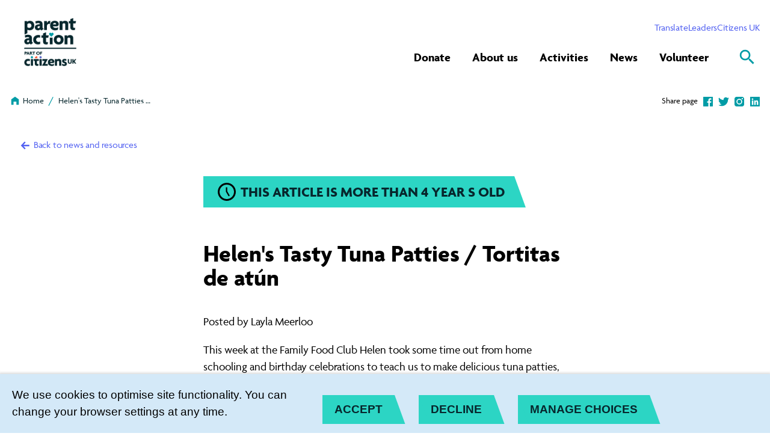

--- FILE ---
content_type: text/html; charset=utf-8
request_url: https://www.parentaction.org.uk/blog/helens-tasty-tuna-patties-tortitas-de-at%C3%BAn/
body_size: 19769
content:
<!DOCTYPE html>




<html lang="en">
  <head>
    <title>
      
  
    Helen&#x27;s Tasty Tuna Patties / Tortitas de atún - 
        PACT
      
  

    </title>
    <link href="https://fonts.googleapis.com/css2?family=Open+Sans:ital,wght@0,400;0,700;0,800;1,400&display=swap"
          rel="stylesheet" />
    
      
        <link href="/themes/22.css" rel="stylesheet" />
      
    
    <link href="/static/src/img/favicon.43527342e2fe.ico" rel="shortcut icon" />
    <link rel="stylesheet"
          href="https://cdn.jsdelivr.net/npm/flatpickr/dist/flatpickr.min.css" />
    <link rel="canonical" href="https://www.parentaction.org.uk/blog/helens-tasty-tuna-patties-tortitas-de-at%C3%BAn/" />
    <link rel="stylesheet" href="https://use.typekit.net/wef3ifc.css" />
    


<meta name="viewport" content="width=device-width,initial-scale=1" />
<meta itemprop="name" content="PACT" />
<meta property="og:title"
      content="Helen&#x27;s Tasty Tuna Patties / Tortitas de atún - PACT" />
<meta property="og:type" content="article" />
<meta property="og:url" content="https://www.parentaction.org.uk/blog/helens-tasty-tuna-patties-tortitas-de-at%C3%BAn/" />
<meta property="og:site_name" content="PACT" />
<meta name="twitter:title"
      content="Helen&#x27;s Tasty Tuna Patties / Tortitas de atún - PACT" />
<meta name="twitter:card" content="summary_large_image" />


  <meta name="description" content="This week at the Family Food Club Helen took some time out from home schooling and birthday celebrations to teach us to make delicious tuna patties, perfect for an easy family meal and they were a big hit at home!" />
  <meta name="twitter:description" content="This week at the Family Food Club Helen took some time out from home schooling and birthday celebrations to teach us to make delicious tuna patties, perfect for an easy family meal and they were a big hit at home!" />
  <meta itemprop="description" content="This week at the Family Food Club Helen took some time out from home schooling and birthday celebrations to teach us to make delicious tuna patties, perfect for an easy family meal and they were a big hit at home!" />
  <meta property="og:description" content="This week at the Family Food Club Helen took some time out from home schooling and birthday celebrations to teach us to make delicious tuna patties, perfect for an easy family meal and they were a big hit at home!" />


  
  <meta property="og:image" content="https://citizensuk.contentfiles.net/media/images/Tuna_Patties_eating.2e16d0ba.fill-1200x630.jpg" />
  <meta name="twitter:image" content="https://citizensuk.contentfiles.net/media/images/Tuna_Patties_eating.2e16d0ba.fill-1200x630.jpg" />
  <meta itemprop="image" content="https://citizensuk.contentfiles.net/media/images/Tuna_Patties_eating.2e16d0ba.fill-1200x630.jpg" />


    
    <!-- Global site tag (gtag.js) - Google Analytics -->
<script async src="https://www.googletagmanager.com/gtag/js?id=G-TQN5355HHD"></script>
<script>
  window.dataLayer = window.dataLayer || [];
  function gtag(){dataLayer.push(arguments);}
  gtag('js', new Date());

  gtag('config', 'G-TQN5355HHD');
</script>
    
    
    
  </head>
  <script>
    (function(d){
       var s = d.createElement("script");
       s.setAttribute("data-account", "mLVo2QbET3");
       s.setAttribute("src", "https://cdn.userway.org/widget.js");
       (d.body || d.head).appendChild(s);})(document)
  </script>
  <body>
    
    
    <div id="sprite"
         style="position: absolute;
                width: 0;
                height: 0;
                overflow: hidden">
      <svg xmlns="http://www.w3.org/2000/svg">
  <symbol id="add-white" viewBox="0 0 28 28"><title>add</title>
  <path fill="#fff" d="M26.232 15.724H15.724v10.508h-3.448V15.724H1.768v-3.448h10.508V1.768h3.448v10.508h10.508v3.448z" />
  </symbol><symbol id="add" viewBox="0 0 28 28"><title>add</title>
  <path d="M26.232 15.724H15.724v10.508h-3.448V15.724H1.768v-3.448h10.508V1.768h3.448v10.508h10.508v3.448z" />
  </symbol><symbol id="arrow-down" viewBox="0 0 30 28"><title>arrow-down</title>
  <path d="M24.452 15.281l-9.631 9.631-9.913-9.631 2.496-2.496 5.598 5.599V3.69h3.638l.001 14.411 5.315-5.315 2.496 2.496z" />
  </symbol><symbol id="arrow-left" viewBox="0 0 30 28"><title>arrow-left</title>
  <path d="M13.54 23.631L3.909 14l9.631-9.913 2.496 2.496-5.599 5.598h14.694v3.638l-14.411.001 5.315 5.315-2.496 2.496z" />
  </symbol><symbol id="arrow-right" viewBox="0 0 30 28"><title>arrow-right</title>
  <path d="M16.101 4.369L25.732 14l-9.631 9.913-2.496-2.496 5.599-5.598H4.51v-3.638l14.411-.001-5.315-5.315 2.496-2.496z" />
  </symbol><symbol id="arrow-up" viewBox="0 0 30 28"><title>arrow-up</title>
  <path d="M5.189 12.719l9.631-9.631 9.913 9.631-2.496 2.496-5.598-5.599V24.31h-3.638L13 9.899l-5.315 5.315-2.496-2.496z" />
  </symbol><symbol id="become-member" viewBox="0 0 20 20"><title>82CF3E98-D323-4B3E-9EDD-EF2E73FB5C9E@1x</title>
  <path d="M12.5 10a3.2 3.2 0 001.66-.45c.507-.3.91-.703 1.21-1.21a3.2 3.2 0 00.45-1.66c0-.6-.15-1.16-.45-1.68-.3-.52-.703-.93-1.21-1.23a3.2 3.2 0 00-1.66-.45 3.2 3.2 0 00-1.66.45c-.507.3-.91.71-1.21 1.23-.3.52-.45 1.08-.45 1.68 0 .6.15 1.153.45 1.66.3.507.703.91 1.21 1.21a3.2 3.2 0 001.66.45zM5 12.5V10h2.5V8.32H5v-2.5H3.32v2.5H.82V10h2.5v2.5H5zm14.18 4.18V15c0-.68-.413-1.293-1.24-1.84-.693-.467-1.6-.84-2.72-1.12-.987-.24-1.893-.36-2.72-.36-.827 0-1.733.12-2.72.36-1.12.28-2.027.653-2.72 1.12-.827.547-1.24 1.16-1.24 1.84v1.68h13.36z" fill="#000" fill-rule="evenodd" />
  </symbol><symbol id="cancel" viewBox="0 0 28 28"><title>cancel</title>
  <path d="M20.145 18.422L15.723 14l4.422-4.422-1.723-1.723L14 12.277 9.578 7.855 7.855 9.578 12.277 14l-4.422 4.422 1.723 1.723L14 15.723l4.422 4.422zM14 1.768q5.054 0 8.643 3.589T26.232 14t-3.589 8.643T14 26.232t-8.643-3.589T1.768 14t3.589-8.643T14 1.768z" />
  </symbol><symbol fill="none" id="circular" viewBox="0 0 15 15"><title>circular</title>
  <path d="M11.943 2.753c-3.69-3.69-5.54-3.65-9.19 0-3.65 3.65-3.69 5.51 0 9.19 3.69 3.69 5.54 3.65 9.19 0 3.65-3.65 3.69-5.51 0-9.19z" fill="#5461C8" />
  </symbol><symbol fill="none" id="clock" viewBox="0 0 24 24"><title>clock</title>
  <path d="M12 21.6c5.28 0 9.6-4.32 9.6-9.6 0-5.28-4.32-9.6-9.6-9.6-5.28 0-9.6 4.32-9.6 9.6 0 5.28 4.32 9.6 9.6 9.6zM12 0c6.6 0 12 5.4 12 12s-5.4 12-12 12S0 18.6 0 12 5.4 0 12 0zm3.96 17.04L14.4 18l-3.6-6.24V6h1.8v5.28l3.36 5.76z" fill="#000" />
  </symbol><symbol id="close" viewBox="0 0 20 20"><title>Close Icon</title>
  <path d="M14.243 7.172L11.414 10l2.829 2.828-1.415 1.415L10 11.414l-2.828 2.829-1.415-1.415L8.586 10 5.757 7.172l1.415-1.415L10 8.586l2.828-2.829 1.415 1.415z" fill="#000" fill-rule="evenodd" />
  </symbol><symbol id="down" viewBox="0 0 28 28"><title>down</title>
  <path d="M7.193 8.93L14 15.737l6.807-6.807 2.084 2.084-8.89 8.89-8.89-8.89z" />
  </symbol><symbol id="download" viewBox="0 0 28 28"><title>download</title>
  <path d="M4.894 21.823h18.212v2.628H4.894v-2.628zm18.212-11.734L14 19.195l-9.106-9.106h5.195V2.266h7.823v7.823h5.195z" />
  </symbol><symbol id="email" viewBox="0 0 28 28"><title>email</title>
  <path d="M21.602 10.221V8.31L14 13.067 6.398 8.31v1.911L14 14.933zm0-3.823q.756 0 1.311.578t.556 1.334v11.38q0 .756-.556 1.334t-1.311.578H6.399q-.756 0-1.311-.578t-.556-1.334V8.31q0-.756.556-1.334t1.311-.578h15.203z" />
  </symbol><symbol id="facebook" viewBox="0 0 20 20"><title>Icons / Social / Facebook</title>
  <path d="M18.004 1c.55 0 .996.445.996.996v16.008c0 .55-.445.996-.996.996h-4.582v-6.973h2.332l.351-2.718h-2.683V7.574c0-.785.21-1.312 1.348-1.312l1.43-.012V3.824a18.7 18.7 0 00-2.087-.105c-2.074 0-3.504 1.265-3.504 3.586v2.004H8.266v2.718h2.343V19H1.996A.995.995 0 011 18.004V1.996c0-.55.445-.996.996-.996h16.008z" fill-rule="evenodd" />
  </symbol><symbol id="filter" viewBox="0 0 28 28"><title>filter</title>
  <path d="M4.977 6.617q-.328-.383-.328-.766 0-.492.355-.848t.848-.355h16.297q.492 0 .848.355t.355.848q.055.328-.273.711l-6.727 8.586v7q0 .492-.328.848t-.82.355h-2.352q-.492 0-.848-.355t-.355-.848v-7Q5.086 6.781 4.977 6.617z" />
  </symbol><symbol id="home" viewBox="0 0 28 28"><title>home</title>
  <path d="M14 2.917l9.871 7.389v14.778h-6.177v-8.601h-7.389v8.601H4.128V10.306z" />
  </symbol><symbol id="instagram" viewBox="0 0 20 20"><title>Icons / Social / Instagram</title>
  <path d="M18.936 5.564c-.045-1.067-.225-1.652-.38-2.038a3.377 3.377 0 00-.822-1.26 3.429 3.429 0 00-1.26-.822c-.386-.148-.965-.328-2.038-.38C13.279 1.013 12.93 1 10 1s-3.279.013-4.436.064c-1.073.045-1.652.225-2.038.38a3.38 3.38 0 00-1.266.816 3.413 3.413 0 00-.816 1.26c-.155.392-.335.97-.38 2.044C1.013 6.721 1 7.07 1 10s.013 3.279.064 4.436c.045 1.067.225 1.652.38 2.038.199.514.437.874.822 1.26.386.385.746.623 1.26.822.386.148.965.328 2.038.38C6.721 18.987 7.07 19 10 19s3.279-.013 4.436-.064c1.073-.052 1.652-.232 2.038-.38a3.385 3.385 0 001.26-.822 3.52 3.52 0 00.822-1.26c.148-.386.328-.971.38-2.038C18.987 13.279 19 12.93 19 10s-.013-3.279-.064-4.436zM10 15.291a5.291 5.291 0 110-10.582 5.291 5.291 0 010 10.582zm0-8.724a3.433 3.433 0 110 6.866 3.433 3.433 0 010-6.866zm5.496-3.304c.682 0 1.235.553 1.235 1.24a1.23 1.23 0 01-1.235 1.235 1.24 1.24 0 01-1.24-1.234c0-.682.553-1.241 1.24-1.241z" fill-rule="evenodd" />
  </symbol><symbol id="left" viewBox="0 0 28 28"><title>left</title>
  <path d="M18.658 20.253l-1.914 1.914L8.577 14l8.167-8.167 1.914 1.914L12.405 14z" />
  </symbol><symbol id="linkedin" viewBox="0 0 20 20"><title>Icons / Social / LinkedIn</title>
  <path d="M18 1a1 1 0 011 1v16a1 1 0 01-1 1H2a1 1 0 01-1-1V2a1 1 0 011-1h16zM6.844 7.826H4.156V16h2.688V7.826zm6.718-.197c-.53 0-.997.118-1.398.352-.32.187-.613.401-.877.64l-.193.186h-.063l-.187-.981H8.656V16h2.688v-5.362a4.1 4.1 0 01.562-.458 1.12 1.12 0 01.625-.164c.271 0 .469.088.594.262.11.153.17.439.185.858l.002.188V16H16v-5.035c0-1.014-.193-1.823-.578-2.428-.386-.605-1.005-.908-1.86-.908zM5.5 4c-.438 0-.797.13-1.078.392S4 4.992 4 5.406c0 .414.14.752.422 1.014.281.261.64.392 1.078.392.438 0 .797-.13 1.078-.392S7 5.82 7 5.406c0-.414-.14-.752-.422-1.014C6.297 4.131 5.938 4 5.5 4z" fill-rule="evenodd" />
  </symbol><symbol id="login" viewBox="0 0 20 20"><title>895A4639-EEE0-4BEB-B7D1-CAB21217861B@1x</title>
  <path d="M15 18.32c.453 0 .847-.16 1.18-.48.333-.32.5-.707.5-1.16V8.32c0-.453-.167-.84-.5-1.16A1.647 1.647 0 0015 6.68h-.82V5c0-.76-.187-1.46-.56-2.1a4.155 4.155 0 00-1.52-1.52A4.094 4.094 0 0010 .82c-.76 0-1.46.187-2.1.56-.64.373-1.147.88-1.52 1.52S5.82 4.24 5.82 5h1.6c0-.453.117-.88.35-1.28.233-.4.55-.717.95-.95A2.5 2.5 0 0110 2.42a2.5 2.5 0 011.28.35c.4.233.717.55.95.95.233.4.35.827.35 1.28v1.68H5c-.453 0-.847.16-1.18.48-.333.32-.5.707-.5 1.16v8.36c0 .453.167.84.5 1.16.333.32.727.48 1.18.48h10zm0-1.64H5V8.32h10v8.36zm-5-2.5c.453 0 .847-.167 1.18-.5.333-.333.5-.727.5-1.18 0-.453-.167-.847-.5-1.18a1.614 1.614 0 00-1.18-.5c-.453 0-.847.167-1.18.5-.333.333-.5.727-.5 1.18 0 .453.167.847.5 1.18.333.333.727.5 1.18.5z" fill="#c9242b" fill-rule="evenodd" />
  </symbol><symbol id="menu" viewBox="0 0 28 28"><title>Menu Icon</title>
  <path d="M3.5 7h21v2.352h-21V7zm0 8.148v-2.297h21v2.297h-21zM3.5 21v-2.352h21V21h-21z" />
  </symbol><symbol id="remove-white" viewBox="0 0 28 28"><title>remove</title>
  <path fill="#fff" d="M26.287 15.732H1.712v-3.464h24.575v3.464z" />
  </symbol><symbol id="remove" viewBox="0 0 28 28"><title>remove</title>
  <path d="M26.287 15.732H1.712v-3.464h24.575v3.464z" />
  </symbol><symbol id="right" viewBox="0 0 28 28"><title>right</title>
  <path d="M9.342 20.253L15.595 14 9.342 7.747l1.914-1.914L19.423 14l-8.167 8.167z" />
  </symbol><symbol id="search" viewBox="0 0 28 28"><title>search</title>
  <path d="M10.604 16.755q2.563 0 4.357-1.794t1.794-4.357-1.794-4.357-4.357-1.794-4.357 1.794-1.794 4.357 1.794 4.357 4.357 1.794zm8.201 0l6.792 6.792-2.05 2.05-6.792-6.792v-1.089l-.384-.384q-2.435 2.114-5.766 2.114-3.716 0-6.311-2.563t-2.595-6.279 2.595-6.311 6.311-2.595 6.279 2.595 2.563 6.311q0 1.345-.641 3.043t-1.474 2.723l.384.384h1.089z" />
  </symbol><symbol id="tag" viewBox="0 0 28 28"><title>tag</title>
  <path d="M8.683 9.907q.497 0 .861-.363t.363-.861-.363-.861-.861-.363-.861.363-.363.861.363.861.861.363zm13.006 3.749q.459.459.459 1.148t-.459 1.148l-5.738 5.738q-.459.459-1.148.459t-1.148-.459L6.31 14.345q-.459-.459-.459-1.148V7.459q0-.65.478-1.128t1.128-.478h5.738q.689 0 1.148.459z" />
  </symbol><symbol id="tik-tok" viewBox="-32 0 512 512"><title>tik-tok</title>
  <path d="M432.734 112.465c-53.742 0-97.464-43.723-97.464-97.465 0-8.285-6.715-15-15-15h-80.336c-8.282 0-15 6.715-15 15v329.367c0 31.594-25.707 57.297-57.301 57.297s-57.297-25.703-57.297-57.297c0-31.597 25.703-57.3 57.297-57.3 8.285 0 15-6.715 15-15V191.73c0-8.28-6.715-15-15-15C75.199 176.73 0 251.934 0 344.367 0 436.801 75.2 512 167.633 512S335.27 436.8 335.27 344.367V198.574c29.851 15.918 63.074 24.227 97.464 24.227 8.286 0 15-6.715 15-15v-80.336c0-8.281-6.714-15-15-15zm0 0" />
  </symbol><symbol id="translate" viewBox="0 0 28 28"><title>translate</title>
  <path d="M18.539 19.852h3.773l-1.914-5.086zm3.063-8.204l5.25 14H24.5l-1.313-3.5h-5.523l-1.313 3.5h-2.352l5.25-14h2.352zm-6.563 5.907l-.93 2.406-3.609-3.609-5.852 5.797-1.641-1.641 5.961-5.852q-2.188-2.406-3.5-5.305H7.82q1.148 2.188 2.68 3.883Q13.016 10.445 14.219 7H1.149V4.648h8.203V2.351h2.297v2.297h8.203V7h-3.445q-.547 1.75-1.805 3.965t-2.516 3.637l-.055.055z" />
  </symbol><symbol id="twitter" viewBox="0 0 20 20"><title>Icons / Social / Twitter</title>
  <path d="M20 3.918a8.786 8.786 0 01-2.056 2.108c.013.177.013.353.013.53 0 5.389-4.125 11.598-11.663 11.598A11.63 11.63 0 010 16.324c.33.038.647.05.99.05a8.24 8.24 0 005.089-1.741 4.103 4.103 0 01-3.833-2.827c.254.038.508.063.774.063.368 0 .736-.05 1.079-.139a4.083 4.083 0 01-3.287-4v-.05c.546.302 1.18.491 1.853.517a4.068 4.068 0 01-1.27-5.452A11.673 11.673 0 009.849 7.01a4.576 4.576 0 01-.102-.934C9.746 3.83 11.574 2 13.846 2a4.1 4.1 0 012.994 1.287 8.097 8.097 0 002.602-.984 4.07 4.07 0 01-1.802 2.246A8.254 8.254 0 0020 3.92z" fill-rule="evenodd" />
  </symbol><symbol id="up" viewBox="0 0 28 28"><title>up</title>
  <path d="M7.193 19.07l-2.084-2.084 8.89-8.89 8.89 8.89-2.084 2.084-6.807-6.807z" />
  </symbol><symbol id="youtube" viewBox="0 0 20 20"><title>Icons / Social / YouTube</title>
  <path d="M11.407 3c2.004.004 2.45.017 3.522.05 1.192.04 1.835.18 2.264.295.564.155.971.34 1.4.64.428.3.693.58.914.98.172.3.372.755.422 1.585.052.825.068 1.12.07 2.92v1.06c-.002 1.8-.018 2.095-.07 2.92-.058.83-.258 1.285-.422 1.585-.228.395-.486.68-.914.98-.429.3-.829.485-1.4.64-.429.115-1.072.255-2.264.295-1.115.035-1.553.047-3.77.05H8.84c-2.217-.003-2.655-.015-3.77-.05-1.192-.04-1.835-.18-2.264-.295-.571-.155-.971-.34-1.4-.64-.428-.3-.693-.58-.914-.98-.172-.3-.372-.755-.422-1.585-.05-.787-.067-1.093-.07-2.684V9.234C.004 7.643.02 7.338.07 6.55c.05-.835.25-1.285.422-1.59.221-.395.478-.68.907-.98.429-.3.836-.48 1.407-.635.429-.12 1.072-.26 2.264-.295A92.212 92.212 0 018.593 3zM7 7v6l7-3-7-3z" fill-rule="evenodd" />
  </symbol>
</svg>

    </div>
    
    
    
    
      


<header role="banner"
        class="header "
        aria-label="Primary navigation">
  <input type="checkbox"
         name="mobile-controls"
         id="nav_toggle"
         class="visually-hidden"
         aria-hidden="true" />
  
  <div class="row row--nowrap row--space-between row--center header-desktop box visible-large--flex">
    <a href="https://www.parentaction.org.uk/"
       class="brand--header">
      <svg width="256"
     height="50"
     viewBox="0 0 256 50"
     fill="none"
     xmlns="http://www.w3.org/2000/svg">
  <path d="M51.979 11.3615L52.4262 6.33077L61.9568 0L64.5477 11.3615H51.979Z" fill="#FF5C39" />
  <path d="M38.4699 11.9431C41.4251 11.2473 43.2553 8.29332 42.5578 5.34525C41.8603 2.39718 38.8992 0.57136 35.9441 1.26717C32.9889 1.96297 31.1587 4.91692 31.8562 7.86499C32.5537 10.8131 35.5147 12.6389 38.4699 11.9431Z" fill="#009CA6" />
  <path d="M83.4467 3.06911C80.6014 0.230644 79.1749 0.261413 76.3605 3.06911C73.546 5.8768 73.5152 7.30757 76.3605 10.1383C79.2058 12.9768 80.6323 12.946 83.4467 10.1383C86.2612 7.33064 86.292 5.89987 83.4467 3.06911Z" fill="#5461C8" />
  <path d="M42.5869 15.9001H31.8843V48.5847H42.5869V15.9001Z" fill="#07272D" />
  <path d="M45.7793 15.9001V24.5616H51.3465V37.9078C51.3465 45.0232 56.0579 49.1616 63.0593 49.1616C65.8506 49.1616 68.3181 48.4309 69.6289 47.7001L69.7215 39.4462C68.7807 39.8078 67.2154 40.2155 65.8429 40.2155C63.3986 40.2155 61.8333 39.0924 61.8333 36.1693V24.5539H71.094V15.8924H45.7793V15.9001Z" fill="#07272D" />
  <path d="M85.228 15.9001H74.5254V48.5847H85.228V15.9001Z" fill="#07272D" />
  <path d="M114.359 17.9232V15.9001H89.33V24.6232H99.9479L88.104 46.5693V48.5924H115.007V39.8616H102.469L114.359 17.9232Z" fill="#07272D" />
  <path d="M132.727 14.8924C123.543 14.8924 115.655 21.4616 115.655 32.0616C115.655 42.6616 124.114 49.5924 134.824 49.5924C139.165 49.5924 142.496 48.777 144.74 47.6924L145.527 38.9847C142.705 40.6462 139.813 41.5078 136.05 41.5078C130.267 41.5078 127.229 38.1924 126.427 35.3001H142.774L147.108 31.1155C147.3 30.1309 147.401 28.9539 147.401 27.8693C147.401 21.1616 141.833 14.8847 132.719 14.8847L132.727 14.8924ZM137.646 28.5309H126.072C126.72 24.9155 129.388 22.9001 132.573 22.9001C135.757 22.9001 138.04 25.0847 137.646 28.5309Z" fill="#07272D" />
  <path d="M169.785 15.0386C165.081 15.0386 161.966 16.5386 159.907 19.3078L159.661 15.9078H150.331V48.5924H160.964V29.6924C160.964 26.5155 163.061 24.5693 166.315 24.5693C169.569 24.5693 171.304 26.5924 171.304 29.554V48.6001H181.937V27.0309C181.937 19.577 176.948 15.054 169.785 15.054V15.0386Z" fill="#07272D" />
  <path d="M227.601 29.5847C227.601 32.4001 226.028 34.0616 223.545 34.0616C221.062 34.0616 219.489 32.4001 219.489 29.5847V15.8924H213.868V30.3078C213.868 35.777 218.178 39.0385 223.476 39.0385C228.773 39.0385 233.114 35.7386 233.114 30.3078V15.8924H227.601V29.5847Z" fill="#07272D" />
  <path d="M246.878 26.6309L255.614 15.8924H249.222L241.804 25.2616V15.8924H236.291V38.5385H241.804V28.4847L248.975 38.5385H255.476L246.878 26.6309Z" fill="#07272D" />
  <path d="M199.464 28.1001C196.603 27.077 195.293 26.4155 195.293 25.0462C195.293 23.677 196.603 22.7616 198.809 22.7616C201.831 22.7616 204.453 23.8462 206.111 25.0001L206.905 16.9924C205.386 16.0539 201.986 14.9001 197.937 14.9001C190.774 14.9001 185.685 19.1539 185.685 25.2155C185.685 30.3385 188.661 33.6847 195.532 35.9924C198.092 36.8539 199.318 37.6385 199.318 39.2847C199.318 40.6539 198.015 41.7078 195.848 41.7078C191.869 41.7078 187.836 40.1078 185.083 37.8616L185.924 46.977C188.253 48.5616 191.923 49.6232 196.28 49.6232C205.178 49.6232 209.226 44.7693 209.226 39.1385C209.226 33.5078 206.188 30.5001 199.464 28.1001Z" fill="#07272D" />
  <path d="M10.7027 32.2847C10.7027 27.3078 14.612 24.277 19.5239 24.277C22.7007 24.277 25.1065 25.0309 27.0959 26.3924L27.9595 17.1155C25.492 15.7232 22.1764 14.9001 18.0742 14.9001C8.6053 14.8924 0 21.4616 0 32.2847C0 43.1078 8.6053 49.6001 18.159 49.6001C21.9219 49.6001 25.1759 48.877 27.2733 47.8001L28.1446 38.3462C25.3995 39.7924 22.9398 40.3693 20.0405 40.3693C14.9745 40.3693 10.7104 37.2693 10.7104 32.2847H10.7027Z" fill="#07272D" />
</svg>

    </a>
    <div class="stack stack--end distribute">
      <div class="row row--nowrap row--align-end row--baseline login-links gap-1">
        <label for="translate-toggle" class="translate-toggle-btn translator">
          Translate
        </label>
        <input type="checkbox" id="translate-toggle" />
        <div class="translate-pane">
          <div id="ytWidget">
          </div>
          <script src="https://translate.yandex.net/website-widget/v1/widget.js?widgetId=ytWidget&pageLang=en&widgetTheme=light&autoMode=false"
                  type="text/javascript"></script>
          <label for="translate-toggle" class="translator-hide">
          </label>
        </div>
        
          
            <div class="block-link"><a href="https://www.citizensuk.org/leaders-area/"
   
   class="">
  <span>
    Leaders
    
  </span>
</a>
</div>
<div class="block-link"><a href="https://www.citizensuk.org/"
   
   class="">
  <span>
    Citizens UK
    
  </span>
</a>
</div>
          
        
      </div>
      <div class="row row--nowrap row--align-end distribute">
        <ul class="primary-navigation row row--align-end unstyled-list font-size-l font-bold">
          
            


  <li >
    <a href="https://www.parentaction.org.uk/donate/"
       >Donate</a>
    <span class="dropdown-toggle"></span>
    <div class="dropdown">
      <div class="container--wide grid grid--three">
        <div class="sub-menu">
          
          <ul class="no-title">
            
          </ul>
        </div>
        <div class="sub-menu">
          
          <ul class="no-title">
            
          </ul>
        </div>
        <div>
          
            
            <a href="https://www.parentaction.org.uk/donate/" class="sub-menu--img">
              <div class="dropdown-cta--container">
                <div class="dropdown-cta">
                  
                  <img class="dropdown-cta--image" src="https://citizensuk.contentfiles.net/media/images/Celebration_Treasure.2e16d0ba.fill-500x480.jpg" alt="" />
                  
                  <div class="dropdown-cta--shape">
                    
<svg xmlns="http://www.w3.org/2000/svg"
     width="169"
     height="169"
     viewBox="0 0 169 169"
     fill="none">
  <g style="mix-blend-mode:multiply">
  <path d="M156.099 114.371C180.323 57.1405 171.607 36.9009 114.997 12.9402C58.3876 -11.0205 37.6799 -3.14316 13.567 54.0421C-10.6563 111.272 -1.94075 131.512 54.6689 155.472C111.279 179.433 131.986 171.556 156.099 114.371Z" fill="#FFFFFF" />
  </g>
</svg>


                  </div>
                  
                    <button class="button">
                      <span>Donate to Parent Action</span>
                    </button>
                  
                </div>
              </div>
            </a>
          
        </div>
      </div>
    </div>
  </li>


          
            


  <li >
    <a href="https://www.parentaction.org.uk/about-us/"
       >About us</a>
    <span class="dropdown-toggle"></span>
    <div class="dropdown">
      <div class="container--wide grid grid--three">
        <div class="sub-menu">
          
            <h5>
              Our work
            </h5>
          
          <ul >
            
              <li>
                <a href="https://www.parentaction.org.uk/about-us/where-we-are/"
   
   class="">
  <span>
    Where we are
    
  </span>
</a>

              </li>
            
              <li>
                <a href="https://www.parentaction.org.uk/about-us/what-we-do/"
   
   class="">
  <span>
    What we do
    
  </span>
</a>

              </li>
            
              <li>
                <a href="https://www.parentaction.org.uk/about-us/community-organising/"
   
   class="">
  <span>
    Community Organising
    
  </span>
</a>

              </li>
            
          </ul>
        </div>
        <div class="sub-menu">
          
            <h5>
              Our people
            </h5>
          
          <ul >
            
              <li>
                <a href="https://www.parentaction.org.uk/about-us/our-team/"
   
   class="">
  <span>
    Our team
    
  </span>
</a>

              </li>
            
              <li>
                <a href="https://www.parentaction.org.uk/about-us/join-us/"
   
   class="">
  <span>
    Join us
    
  </span>
</a>

              </li>
            
          </ul>
        </div>
        <div>
          
            
            <a href="https://www.parentaction.org.uk/about-us/contact-us/" class="sub-menu--img">
              <div class="dropdown-cta--container">
                <div class="dropdown-cta">
                  
                  <img class="dropdown-cta--image" src="https://citizensuk.contentfiles.net/media/images/Celebration_Food2.2e16d0ba.fill-500x480.jpg" alt="" />
                  
                  <div class="dropdown-cta--shape">
                    
<svg xmlns="http://www.w3.org/2000/svg"
     width="169"
     height="169"
     viewBox="0 0 169 169"
     fill="none">
  <g style="mix-blend-mode:multiply">
  <path d="M156.099 114.371C180.323 57.1405 171.607 36.9009 114.997 12.9402C58.3876 -11.0205 37.6799 -3.14316 13.567 54.0421C-10.6563 111.272 -1.94075 131.512 54.6689 155.472C111.279 179.433 131.986 171.556 156.099 114.371Z" fill="#FFFFFF" />
  </g>
</svg>


                  </div>
                  
                    <button class="button">
                      <span>Contact us</span>
                    </button>
                  
                </div>
              </div>
            </a>
          
        </div>
      </div>
    </div>
  </li>


          
            


  <li >
    <a href="https://www.parentaction.org.uk/whats-on-offer-parent-action/"
       >Activities</a>
    <span class="dropdown-toggle"></span>
    <div class="dropdown">
      <div class="container--wide grid grid--three">
        <div class="sub-menu">
          
            <h5>
              Our activities
            </h5>
          
          <ul >
            
              <li>
                <a href="https://www.parentaction.org.uk/whats-on-offer-parent-action/calendar/"
   
   class="">
  <span>
    Calendar / Calendario
    
  </span>
</a>

              </li>
            
              <li>
                <a href="https://www.parentaction.org.uk/whats-on-offer-parent-action/babies-mumspace/"
   
   class="">
  <span>
    Babies @ MumSpace
    
  </span>
</a>

              </li>
            
              <li>
                <a href="https://www.parentaction.org.uk/whats-on-offer-parent-action/baby-bank/"
   
   class="">
  <span>
    Baby bank
    
  </span>
</a>

              </li>
            
              <li>
                <a href="https://www.parentaction.org.uk/whats-on-offer-parent-action/black-maternal-voices/"
   
   class="">
  <span>
    Black Maternal Voices
    
  </span>
</a>

              </li>
            
              <li>
                <a href="https://www.parentaction.org.uk/whats-on-offer-parent-action/espacio-mam%C3%A1/"
   
   class="">
  <span>
    Espacio Mamá
    
  </span>
</a>

              </li>
            
          </ul>
        </div>
        <div class="sub-menu">
          
          <ul class="no-title">
            
              <li>
                <a href="https://www.parentaction.org.uk/whats-on-offer-parent-action/gardening/"
   
   class="">
  <span>
    Gardening
    
  </span>
</a>

              </li>
            
              <li>
                <a href="https://www.parentaction.org.uk/whats-on-offer-parent-action/group-information-and-guidelines-informaci%C3%B3n-y-pautas-grupales/"
   
   class="">
  <span>
    Group Guidelines
    
  </span>
</a>

              </li>
            
              <li>
                <a href="https://www.parentaction.org.uk/whats-on-offer-parent-action/mumspace/"
   
   class="">
  <span>
    MumSpace
    
  </span>
</a>

              </li>
            
              <li>
                <a href="https://www.parentaction.org.uk/whats-on-offer-parent-action/parent-university/"
   
   class="">
  <span>
    Parent University
    
  </span>
</a>

              </li>
            
              <li>
                <a href="https://airtable.com/appq84iFD4QyrdGQ7/shr32Kj2IzteqLz6g"
   target="_blank"
   class="">
  <span>
    Referral form
    
  </span>
</a>

              </li>
            
          </ul>
        </div>
        <div>
          
            
            <a href="https://www.parentaction.org.uk/whats-on-offer-parent-action/" class="sub-menu--img">
              <div class="dropdown-cta--container">
                <div class="dropdown-cta">
                  
                  <img class="dropdown-cta--image" src="https://citizensuk.contentfiles.net/media/images/IMG_1885_5ojGBSO.d505ef5b.fill-500x480.jpg" alt="" />
                  
                  <div class="dropdown-cta--shape">
                    
<svg xmlns="http://www.w3.org/2000/svg"
     width="169"
     height="169"
     viewBox="0 0 169 169"
     fill="none">
  <g style="mix-blend-mode:multiply">
  <path d="M156.099 114.371C180.323 57.1405 171.607 36.9009 114.997 12.9402C58.3876 -11.0205 37.6799 -3.14316 13.567 54.0421C-10.6563 111.272 -1.94075 131.512 54.6689 155.472C111.279 179.433 131.986 171.556 156.099 114.371Z" fill="#FFFFFF" />
  </g>
</svg>


                  </div>
                  
                    <button class="button">
                      <span>Get involved</span>
                    </button>
                  
                </div>
              </div>
            </a>
          
        </div>
      </div>
    </div>
  </li>


          
            


  <li >
    <a href="https://www.parentaction.org.uk/blog/"
       target="_blank">News</a>
    <span class="dropdown-toggle"></span>
    <div class="dropdown">
      <div class="container--wide grid grid--three">
        <div class="sub-menu">
          
          <ul class="no-title">
            
          </ul>
        </div>
        <div class="sub-menu">
          
          <ul class="no-title">
            
          </ul>
        </div>
        <div>
          
            
            <a href="https://www.parentaction.org.uk/blog/" class="sub-menu--img">
              <div class="dropdown-cta--container">
                <div class="dropdown-cta">
                  
                  <img class="dropdown-cta--image" src="https://citizensuk.contentfiles.net/media/images/IMG_1777.2e16d0ba.fill-500x480.jpg" alt="" />
                  
                  <div class="dropdown-cta--shape">
                    
<svg xmlns="http://www.w3.org/2000/svg"
     width="169"
     height="169"
     viewBox="0 0 169 169"
     fill="none">
  <g style="mix-blend-mode:multiply">
  <path d="M156.099 114.371C180.323 57.1405 171.607 36.9009 114.997 12.9402C58.3876 -11.0205 37.6799 -3.14316 13.567 54.0421C-10.6563 111.272 -1.94075 131.512 54.6689 155.472C111.279 179.433 131.986 171.556 156.099 114.371Z" fill="#FFFFFF" />
  </g>
</svg>


                  </div>
                  
                    <button class="button">
                      <span>Read our news and resources</span>
                    </button>
                  
                </div>
              </div>
            </a>
          
        </div>
      </div>
    </div>
  </li>


          
            


  <li >
    <a href="https://www.parentaction.org.uk/volunteer/"
       >Volunteer</a>
    <span class="dropdown-toggle"></span>
    <div class="dropdown">
      <div class="container--wide grid grid--three">
        <div class="sub-menu">
          
            <h5>
              Volunteer
            </h5>
          
          <ul >
            
              <li>
                <a href="https://www.parentaction.org.uk/volunteer/why-volunteer/"
   
   class="">
  <span>
    Why volunteer?
    
  </span>
</a>

              </li>
            
              <li>
                <a href="https://www.parentaction.org.uk/volunteer/volunteer-opportunities/"
   
   class="">
  <span>
    Volunteer Opportunities
    
  </span>
</a>

              </li>
            
          </ul>
        </div>
        <div class="sub-menu">
          
          <ul class="no-title">
            
          </ul>
        </div>
        <div>
          
            
            <a href="https://www.parentaction.org.uk/volunteer/" class="sub-menu--img">
              <div class="dropdown-cta--container">
                <div class="dropdown-cta">
                  
                  <img class="dropdown-cta--image" src="https://citizensuk.contentfiles.net/media/images/Volunteers.2e16d0ba.fill-500x480.jpg" alt="" />
                  
                  <div class="dropdown-cta--shape">
                    
<svg xmlns="http://www.w3.org/2000/svg"
     width="169"
     height="169"
     viewBox="0 0 169 169"
     fill="none">
  <g style="mix-blend-mode:multiply">
  <path d="M156.099 114.371C180.323 57.1405 171.607 36.9009 114.997 12.9402C58.3876 -11.0205 37.6799 -3.14316 13.567 54.0421C-10.6563 111.272 -1.94075 131.512 54.6689 155.472C111.279 179.433 131.986 171.556 156.099 114.371Z" fill="#FFFFFF" />
  </g>
</svg>


                  </div>
                  
                    <button class="button">
                      <span>Volunteer with Parent Action</span>
                    </button>
                  
                </div>
              </div>
            </a>
          
        </div>
      </div>
    </div>
  </li>


          
        </ul>
        <a href="/search/" class="icon-link" aria-label="Search">
          <svg class="icon">
            <use xlink:href="#search"></use>
          </svg>
        </a>
      </div>
    </div>
  </div>
  <div class="container visible-large">
    
      <div class="row row--nowrap row--center row--space-between box--small">
        


<div class="pebbletrail row row--nowrap row--center distribute-s font-size-s">
  <!-- slice the list as there is a root page and language redirect page for all trees -->
  <a href="https://www.parentaction.org.uk/"
     class="pebbletrail-link">
    <svg class="icon icon--primary">
      <use xlink:href="#home"></use>
    </svg>
    <span>Home</span>
  </a>
  <span class="pebbletrail-separator font-size-l">/</span>
  
  <a href="https://www.parentaction.org.uk/blog/helens-tasty-tuna-patties-tortitas-de-at%C3%BAn/"
     class="pebbletrail-link active"
     title="Helen&#x27;s Tasty Tuna Patties / Tortitas de atún">Helen&#x27;s Tasty Tuna Patties …</a>
</div>

        

<div class="row row--nowrap row--center distribute-s visible-large--flex font-size-s">
  <p class="margin-0">
    Share page
  </p>
  <ul class="row row--nowrap unstyled-list distribute-s">
    <li>
      <a href="https://facebook.com/sharer.php?u=https%3A%2F%2Fwww.parentaction.org.uk%2Fblog%2Fhelens-tasty-tuna-patties-tortitas-de-at%25C3%25BAn%2F"
         class=" social-sharing share-facebook"
         aria-label="Share this on Facebook"
         target="_blank">
        <svg class="icon share-icon icon--large">
          <use xlink:href="#facebook"></use>
        </svg>
      </a>
    </li>
    <li>
      <a href="https://twitter.com/intent/tweet?url=https%3A%2F%2Fwww.parentaction.org.uk%2Fblog%2Fhelens-tasty-tuna-patties-tortitas-de-at%25C3%25BAn%2F"
         class=" social-sharing share-twitter"
         aria-label="Share this on Twitter"
         target="_blank">
        <svg class="icon share-icon icon--large">
          <use xlink:href="#twitter"></use>
        </svg>
      </a>
    </li>
    <li>
      <a href="https://www.instagram.com/?url=https%3A%2F%2Fwww.parentaction.org.uk%2Fblog%2Fhelens-tasty-tuna-patties-tortitas-de-at%25C3%25BAn%2F"
         class=" social-sharing share-instagram"
         aria-label="Share this on Instagram"
         target="_blank">
        <svg class="icon share-icon icon--large">
          <use xlink:href="#instagram"></use>
        </svg>
      </a>
    </li>
    <li>
      <a href="https://www.linkedin.com/sharing/share-offsite/?url=https%3A%2F%2Fwww.parentaction.org.uk%2Fblog%2Fhelens-tasty-tuna-patties-tortitas-de-at%25C3%25BAn%2F"
         class=" social-sharing share-linkedin"
         aria-label="Share this on linkedin"
         target="_blank">
        <svg class="icon share-icon icon--large">
          <use xlink:href="#linkedin"></use>
        </svg>
      </a>
    </li>
  </ul>
</div>

      </div>
    
  </div>
  <div class="header-controls row row--nowrap row--center row--space-between box--small hidden-large">
    <a href="https://www.parentaction.org.uk/"
       class="brand--mobile">
      
<svg width="256"
     height="50"
     viewBox="0 0 256 50"
     style="transform: scale(0.8)"
     fill="none"
     xmlns="http://www.w3.org/2000/svg">
  <path d="M51.979 11.3615L52.4262 6.33077L61.9568 0L64.5477 11.3615H51.979Z" fill="#FF5C39" />
  <path d="M38.4699 11.9431C41.4251 11.2473 43.2553 8.29332 42.5578 5.34525C41.8603 2.39718 38.8992 0.57136 35.9441 1.26717C32.9889 1.96297 31.1587 4.91692 31.8562 7.86499C32.5537 10.8131 35.5147 12.6389 38.4699 11.9431Z" fill="#009CA6" />
  <path d="M83.4467 3.06911C80.6014 0.230644 79.1749 0.261413 76.3605 3.06911C73.546 5.8768 73.5152 7.30757 76.3605 10.1383C79.2058 12.9768 80.6323 12.946 83.4467 10.1383C86.2612 7.33064 86.292 5.89987 83.4467 3.06911Z" fill="#5461C8" />
  <path d="M42.5869 15.9001H31.8843V48.5847H42.5869V15.9001Z" fill="#07272D" />
  <path d="M45.7793 15.9001V24.5616H51.3465V37.9078C51.3465 45.0232 56.0579 49.1616 63.0593 49.1616C65.8506 49.1616 68.3181 48.4309 69.6289 47.7001L69.7215 39.4462C68.7807 39.8078 67.2154 40.2155 65.8429 40.2155C63.3986 40.2155 61.8333 39.0924 61.8333 36.1693V24.5539H71.094V15.8924H45.7793V15.9001Z" fill="#07272D" />
  <path d="M85.228 15.9001H74.5254V48.5847H85.228V15.9001Z" fill="#07272D" />
  <path d="M114.359 17.9232V15.9001H89.33V24.6232H99.9479L88.104 46.5693V48.5924H115.007V39.8616H102.469L114.359 17.9232Z" fill="#07272D" />
  <path d="M132.727 14.8924C123.543 14.8924 115.655 21.4616 115.655 32.0616C115.655 42.6616 124.114 49.5924 134.824 49.5924C139.165 49.5924 142.496 48.777 144.74 47.6924L145.527 38.9847C142.705 40.6462 139.813 41.5078 136.05 41.5078C130.267 41.5078 127.229 38.1924 126.427 35.3001H142.774L147.108 31.1155C147.3 30.1309 147.401 28.9539 147.401 27.8693C147.401 21.1616 141.833 14.8847 132.719 14.8847L132.727 14.8924ZM137.646 28.5309H126.072C126.72 24.9155 129.388 22.9001 132.573 22.9001C135.757 22.9001 138.04 25.0847 137.646 28.5309Z" fill="#07272D" />
  <path d="M169.785 15.0386C165.081 15.0386 161.966 16.5386 159.907 19.3078L159.661 15.9078H150.331V48.5924H160.964V29.6924C160.964 26.5155 163.061 24.5693 166.315 24.5693C169.569 24.5693 171.304 26.5924 171.304 29.554V48.6001H181.937V27.0309C181.937 19.577 176.948 15.054 169.785 15.054V15.0386Z" fill="#07272D" />
  <path d="M227.601 29.5847C227.601 32.4001 226.028 34.0616 223.545 34.0616C221.062 34.0616 219.489 32.4001 219.489 29.5847V15.8924H213.868V30.3078C213.868 35.777 218.178 39.0385 223.476 39.0385C228.773 39.0385 233.114 35.7386 233.114 30.3078V15.8924H227.601V29.5847Z" fill="#07272D" />
  <path d="M246.878 26.6309L255.614 15.8924H249.222L241.804 25.2616V15.8924H236.291V38.5385H241.804V28.4847L248.975 38.5385H255.476L246.878 26.6309Z" fill="#07272D" />
  <path d="M199.464 28.1001C196.603 27.077 195.293 26.4155 195.293 25.0462C195.293 23.677 196.603 22.7616 198.809 22.7616C201.831 22.7616 204.453 23.8462 206.111 25.0001L206.905 16.9924C205.386 16.0539 201.986 14.9001 197.937 14.9001C190.774 14.9001 185.685 19.1539 185.685 25.2155C185.685 30.3385 188.661 33.6847 195.532 35.9924C198.092 36.8539 199.318 37.6385 199.318 39.2847C199.318 40.6539 198.015 41.7078 195.848 41.7078C191.869 41.7078 187.836 40.1078 185.083 37.8616L185.924 46.977C188.253 48.5616 191.923 49.6232 196.28 49.6232C205.178 49.6232 209.226 44.7693 209.226 39.1385C209.226 33.5078 206.188 30.5001 199.464 28.1001Z" fill="#07272D" />
  <path d="M10.7027 32.2847C10.7027 27.3078 14.612 24.277 19.5239 24.277C22.7007 24.277 25.1065 25.0309 27.0959 26.3924L27.9595 17.1155C25.492 15.7232 22.1764 14.9001 18.0742 14.9001C8.6053 14.8924 0 21.4616 0 32.2847C0 43.1078 8.6053 49.6001 18.159 49.6001C21.9219 49.6001 25.1759 48.877 27.2733 47.8001L28.1446 38.3462C25.3995 39.7924 22.9398 40.3693 20.0405 40.3693C14.9745 40.3693 10.7104 37.2693 10.7104 32.2847H10.7027Z" fill="#07272D" />
</svg>


    </a>
    <label for="nav_toggle" class="button icon-button button--no-bg">
      <span class="screen-reader">Open menu</span>
      <span>
        <svg class="icon" role="button">
          <use xlink:href="#menu"></use>
        </svg>
      </span>
    </label>
  </div>
  <div class="header-mobile hidden-large">
    <div class="row row--nowrap row--center row--space-between box--small">
      <a href="https://www.parentaction.org.uk/"
         class="brand--mobile">
        
<svg width="256"
     height="50"
     viewBox="0 0 256 50"
     style="transform: scale(0.8)"
     fill="none"
     xmlns="http://www.w3.org/2000/svg">
  <path d="M51.979 11.3615L52.4262 6.33077L61.9568 0L64.5477 11.3615H51.979Z" fill="#FF5C39" />
  <path d="M38.4699 11.9431C41.4251 11.2473 43.2553 8.29332 42.5578 5.34525C41.8603 2.39718 38.8992 0.57136 35.9441 1.26717C32.9889 1.96297 31.1587 4.91692 31.8562 7.86499C32.5537 10.8131 35.5147 12.6389 38.4699 11.9431Z" fill="#009CA6" />
  <path d="M83.4467 3.06911C80.6014 0.230644 79.1749 0.261413 76.3605 3.06911C73.546 5.8768 73.5152 7.30757 76.3605 10.1383C79.2058 12.9768 80.6323 12.946 83.4467 10.1383C86.2612 7.33064 86.292 5.89987 83.4467 3.06911Z" fill="#5461C8" />
  <path d="M42.5869 15.9001H31.8843V48.5847H42.5869V15.9001Z" fill="#07272D" />
  <path d="M45.7793 15.9001V24.5616H51.3465V37.9078C51.3465 45.0232 56.0579 49.1616 63.0593 49.1616C65.8506 49.1616 68.3181 48.4309 69.6289 47.7001L69.7215 39.4462C68.7807 39.8078 67.2154 40.2155 65.8429 40.2155C63.3986 40.2155 61.8333 39.0924 61.8333 36.1693V24.5539H71.094V15.8924H45.7793V15.9001Z" fill="#07272D" />
  <path d="M85.228 15.9001H74.5254V48.5847H85.228V15.9001Z" fill="#07272D" />
  <path d="M114.359 17.9232V15.9001H89.33V24.6232H99.9479L88.104 46.5693V48.5924H115.007V39.8616H102.469L114.359 17.9232Z" fill="#07272D" />
  <path d="M132.727 14.8924C123.543 14.8924 115.655 21.4616 115.655 32.0616C115.655 42.6616 124.114 49.5924 134.824 49.5924C139.165 49.5924 142.496 48.777 144.74 47.6924L145.527 38.9847C142.705 40.6462 139.813 41.5078 136.05 41.5078C130.267 41.5078 127.229 38.1924 126.427 35.3001H142.774L147.108 31.1155C147.3 30.1309 147.401 28.9539 147.401 27.8693C147.401 21.1616 141.833 14.8847 132.719 14.8847L132.727 14.8924ZM137.646 28.5309H126.072C126.72 24.9155 129.388 22.9001 132.573 22.9001C135.757 22.9001 138.04 25.0847 137.646 28.5309Z" fill="#07272D" />
  <path d="M169.785 15.0386C165.081 15.0386 161.966 16.5386 159.907 19.3078L159.661 15.9078H150.331V48.5924H160.964V29.6924C160.964 26.5155 163.061 24.5693 166.315 24.5693C169.569 24.5693 171.304 26.5924 171.304 29.554V48.6001H181.937V27.0309C181.937 19.577 176.948 15.054 169.785 15.054V15.0386Z" fill="#07272D" />
  <path d="M227.601 29.5847C227.601 32.4001 226.028 34.0616 223.545 34.0616C221.062 34.0616 219.489 32.4001 219.489 29.5847V15.8924H213.868V30.3078C213.868 35.777 218.178 39.0385 223.476 39.0385C228.773 39.0385 233.114 35.7386 233.114 30.3078V15.8924H227.601V29.5847Z" fill="#07272D" />
  <path d="M246.878 26.6309L255.614 15.8924H249.222L241.804 25.2616V15.8924H236.291V38.5385H241.804V28.4847L248.975 38.5385H255.476L246.878 26.6309Z" fill="#07272D" />
  <path d="M199.464 28.1001C196.603 27.077 195.293 26.4155 195.293 25.0462C195.293 23.677 196.603 22.7616 198.809 22.7616C201.831 22.7616 204.453 23.8462 206.111 25.0001L206.905 16.9924C205.386 16.0539 201.986 14.9001 197.937 14.9001C190.774 14.9001 185.685 19.1539 185.685 25.2155C185.685 30.3385 188.661 33.6847 195.532 35.9924C198.092 36.8539 199.318 37.6385 199.318 39.2847C199.318 40.6539 198.015 41.7078 195.848 41.7078C191.869 41.7078 187.836 40.1078 185.083 37.8616L185.924 46.977C188.253 48.5616 191.923 49.6232 196.28 49.6232C205.178 49.6232 209.226 44.7693 209.226 39.1385C209.226 33.5078 206.188 30.5001 199.464 28.1001Z" fill="#07272D" />
  <path d="M10.7027 32.2847C10.7027 27.3078 14.612 24.277 19.5239 24.277C22.7007 24.277 25.1065 25.0309 27.0959 26.3924L27.9595 17.1155C25.492 15.7232 22.1764 14.9001 18.0742 14.9001C8.6053 14.8924 0 21.4616 0 32.2847C0 43.1078 8.6053 49.6001 18.159 49.6001C21.9219 49.6001 25.1759 48.877 27.2733 47.8001L28.1446 38.3462C25.3995 39.7924 22.9398 40.3693 20.0405 40.3693C14.9745 40.3693 10.7104 37.2693 10.7104 32.2847H10.7027Z" fill="#07272D" />
</svg>


      </a>
      <label for="nav_toggle" class="button icon-button button--no-bg">
        <span class="screen-reader">Close menu</span>
        <span>
          <svg class="icon" role="button">
            <use xlink:href="#close"></use>
          </svg>
        </span>
      </label>
    </div>
    <div class="header-mobile__navigation stack stack--tight stack--lined-primary">
      <form id="search-form__input"  action="/search/" method="get">
        <input type="text"
               name="query"
               placeholder="Search "
               id="search_term" />
        <button aria-label="Submit search"
                class="icon-button"
                type="submit"
                form="search-form__input">
          <span>
            <svg class="icon">
              <use xlink:href="#search"></use>
            </svg>
          </span>
        </button>
      </form>
      
        


  <li >
    <a href="https://www.parentaction.org.uk/donate/"
       >Donate</a>
    <span class="dropdown-toggle"></span>
    <div class="dropdown">
      <div class="container--wide grid grid--three">
        <div class="sub-menu">
          
          <ul class="no-title">
            
          </ul>
        </div>
        <div class="sub-menu">
          
          <ul class="no-title">
            
          </ul>
        </div>
        <div>
          
            
            <a href="https://www.parentaction.org.uk/donate/" class="sub-menu--img">
              <div class="dropdown-cta--container">
                <div class="dropdown-cta">
                  
                  <img class="dropdown-cta--image" src="https://citizensuk.contentfiles.net/media/images/Celebration_Treasure.2e16d0ba.fill-500x480.jpg" alt="" />
                  
                  <div class="dropdown-cta--shape">
                    
<svg xmlns="http://www.w3.org/2000/svg"
     width="169"
     height="169"
     viewBox="0 0 169 169"
     fill="none">
  <g style="mix-blend-mode:multiply">
  <path d="M156.099 114.371C180.323 57.1405 171.607 36.9009 114.997 12.9402C58.3876 -11.0205 37.6799 -3.14316 13.567 54.0421C-10.6563 111.272 -1.94075 131.512 54.6689 155.472C111.279 179.433 131.986 171.556 156.099 114.371Z" fill="#FFFFFF" />
  </g>
</svg>


                  </div>
                  
                    <button class="button">
                      <span>Donate to Parent Action</span>
                    </button>
                  
                </div>
              </div>
            </a>
          
        </div>
      </div>
    </div>
  </li>


      
        


  <li >
    <a href="https://www.parentaction.org.uk/about-us/"
       >About us</a>
    <span class="dropdown-toggle"></span>
    <div class="dropdown">
      <div class="container--wide grid grid--three">
        <div class="sub-menu">
          
            <h5>
              Our work
            </h5>
          
          <ul >
            
              <li>
                <a href="https://www.parentaction.org.uk/about-us/where-we-are/"
   
   class="">
  <span>
    Where we are
    
  </span>
</a>

              </li>
            
              <li>
                <a href="https://www.parentaction.org.uk/about-us/what-we-do/"
   
   class="">
  <span>
    What we do
    
  </span>
</a>

              </li>
            
              <li>
                <a href="https://www.parentaction.org.uk/about-us/community-organising/"
   
   class="">
  <span>
    Community Organising
    
  </span>
</a>

              </li>
            
          </ul>
        </div>
        <div class="sub-menu">
          
            <h5>
              Our people
            </h5>
          
          <ul >
            
              <li>
                <a href="https://www.parentaction.org.uk/about-us/our-team/"
   
   class="">
  <span>
    Our team
    
  </span>
</a>

              </li>
            
              <li>
                <a href="https://www.parentaction.org.uk/about-us/join-us/"
   
   class="">
  <span>
    Join us
    
  </span>
</a>

              </li>
            
          </ul>
        </div>
        <div>
          
            
            <a href="https://www.parentaction.org.uk/about-us/contact-us/" class="sub-menu--img">
              <div class="dropdown-cta--container">
                <div class="dropdown-cta">
                  
                  <img class="dropdown-cta--image" src="https://citizensuk.contentfiles.net/media/images/Celebration_Food2.2e16d0ba.fill-500x480.jpg" alt="" />
                  
                  <div class="dropdown-cta--shape">
                    
<svg xmlns="http://www.w3.org/2000/svg"
     width="169"
     height="169"
     viewBox="0 0 169 169"
     fill="none">
  <g style="mix-blend-mode:multiply">
  <path d="M156.099 114.371C180.323 57.1405 171.607 36.9009 114.997 12.9402C58.3876 -11.0205 37.6799 -3.14316 13.567 54.0421C-10.6563 111.272 -1.94075 131.512 54.6689 155.472C111.279 179.433 131.986 171.556 156.099 114.371Z" fill="#FFFFFF" />
  </g>
</svg>


                  </div>
                  
                    <button class="button">
                      <span>Contact us</span>
                    </button>
                  
                </div>
              </div>
            </a>
          
        </div>
      </div>
    </div>
  </li>


      
        


  <li >
    <a href="https://www.parentaction.org.uk/whats-on-offer-parent-action/"
       >Activities</a>
    <span class="dropdown-toggle"></span>
    <div class="dropdown">
      <div class="container--wide grid grid--three">
        <div class="sub-menu">
          
            <h5>
              Our activities
            </h5>
          
          <ul >
            
              <li>
                <a href="https://www.parentaction.org.uk/whats-on-offer-parent-action/calendar/"
   
   class="">
  <span>
    Calendar / Calendario
    
  </span>
</a>

              </li>
            
              <li>
                <a href="https://www.parentaction.org.uk/whats-on-offer-parent-action/babies-mumspace/"
   
   class="">
  <span>
    Babies @ MumSpace
    
  </span>
</a>

              </li>
            
              <li>
                <a href="https://www.parentaction.org.uk/whats-on-offer-parent-action/baby-bank/"
   
   class="">
  <span>
    Baby bank
    
  </span>
</a>

              </li>
            
              <li>
                <a href="https://www.parentaction.org.uk/whats-on-offer-parent-action/black-maternal-voices/"
   
   class="">
  <span>
    Black Maternal Voices
    
  </span>
</a>

              </li>
            
              <li>
                <a href="https://www.parentaction.org.uk/whats-on-offer-parent-action/espacio-mam%C3%A1/"
   
   class="">
  <span>
    Espacio Mamá
    
  </span>
</a>

              </li>
            
          </ul>
        </div>
        <div class="sub-menu">
          
          <ul class="no-title">
            
              <li>
                <a href="https://www.parentaction.org.uk/whats-on-offer-parent-action/gardening/"
   
   class="">
  <span>
    Gardening
    
  </span>
</a>

              </li>
            
              <li>
                <a href="https://www.parentaction.org.uk/whats-on-offer-parent-action/group-information-and-guidelines-informaci%C3%B3n-y-pautas-grupales/"
   
   class="">
  <span>
    Group Guidelines
    
  </span>
</a>

              </li>
            
              <li>
                <a href="https://www.parentaction.org.uk/whats-on-offer-parent-action/mumspace/"
   
   class="">
  <span>
    MumSpace
    
  </span>
</a>

              </li>
            
              <li>
                <a href="https://www.parentaction.org.uk/whats-on-offer-parent-action/parent-university/"
   
   class="">
  <span>
    Parent University
    
  </span>
</a>

              </li>
            
              <li>
                <a href="https://airtable.com/appq84iFD4QyrdGQ7/shr32Kj2IzteqLz6g"
   target="_blank"
   class="">
  <span>
    Referral form
    
  </span>
</a>

              </li>
            
          </ul>
        </div>
        <div>
          
            
            <a href="https://www.parentaction.org.uk/whats-on-offer-parent-action/" class="sub-menu--img">
              <div class="dropdown-cta--container">
                <div class="dropdown-cta">
                  
                  <img class="dropdown-cta--image" src="https://citizensuk.contentfiles.net/media/images/IMG_1885_5ojGBSO.d505ef5b.fill-500x480.jpg" alt="" />
                  
                  <div class="dropdown-cta--shape">
                    
<svg xmlns="http://www.w3.org/2000/svg"
     width="169"
     height="169"
     viewBox="0 0 169 169"
     fill="none">
  <g style="mix-blend-mode:multiply">
  <path d="M156.099 114.371C180.323 57.1405 171.607 36.9009 114.997 12.9402C58.3876 -11.0205 37.6799 -3.14316 13.567 54.0421C-10.6563 111.272 -1.94075 131.512 54.6689 155.472C111.279 179.433 131.986 171.556 156.099 114.371Z" fill="#FFFFFF" />
  </g>
</svg>


                  </div>
                  
                    <button class="button">
                      <span>Get involved</span>
                    </button>
                  
                </div>
              </div>
            </a>
          
        </div>
      </div>
    </div>
  </li>


      
        


  <li >
    <a href="https://www.parentaction.org.uk/blog/"
       target="_blank">News</a>
    <span class="dropdown-toggle"></span>
    <div class="dropdown">
      <div class="container--wide grid grid--three">
        <div class="sub-menu">
          
          <ul class="no-title">
            
          </ul>
        </div>
        <div class="sub-menu">
          
          <ul class="no-title">
            
          </ul>
        </div>
        <div>
          
            
            <a href="https://www.parentaction.org.uk/blog/" class="sub-menu--img">
              <div class="dropdown-cta--container">
                <div class="dropdown-cta">
                  
                  <img class="dropdown-cta--image" src="https://citizensuk.contentfiles.net/media/images/IMG_1777.2e16d0ba.fill-500x480.jpg" alt="" />
                  
                  <div class="dropdown-cta--shape">
                    
<svg xmlns="http://www.w3.org/2000/svg"
     width="169"
     height="169"
     viewBox="0 0 169 169"
     fill="none">
  <g style="mix-blend-mode:multiply">
  <path d="M156.099 114.371C180.323 57.1405 171.607 36.9009 114.997 12.9402C58.3876 -11.0205 37.6799 -3.14316 13.567 54.0421C-10.6563 111.272 -1.94075 131.512 54.6689 155.472C111.279 179.433 131.986 171.556 156.099 114.371Z" fill="#FFFFFF" />
  </g>
</svg>


                  </div>
                  
                    <button class="button">
                      <span>Read our news and resources</span>
                    </button>
                  
                </div>
              </div>
            </a>
          
        </div>
      </div>
    </div>
  </li>


      
        


  <li >
    <a href="https://www.parentaction.org.uk/volunteer/"
       >Volunteer</a>
    <span class="dropdown-toggle"></span>
    <div class="dropdown">
      <div class="container--wide grid grid--three">
        <div class="sub-menu">
          
            <h5>
              Volunteer
            </h5>
          
          <ul >
            
              <li>
                <a href="https://www.parentaction.org.uk/volunteer/why-volunteer/"
   
   class="">
  <span>
    Why volunteer?
    
  </span>
</a>

              </li>
            
              <li>
                <a href="https://www.parentaction.org.uk/volunteer/volunteer-opportunities/"
   
   class="">
  <span>
    Volunteer Opportunities
    
  </span>
</a>

              </li>
            
          </ul>
        </div>
        <div class="sub-menu">
          
          <ul class="no-title">
            
          </ul>
        </div>
        <div>
          
            
            <a href="https://www.parentaction.org.uk/volunteer/" class="sub-menu--img">
              <div class="dropdown-cta--container">
                <div class="dropdown-cta">
                  
                  <img class="dropdown-cta--image" src="https://citizensuk.contentfiles.net/media/images/Volunteers.2e16d0ba.fill-500x480.jpg" alt="" />
                  
                  <div class="dropdown-cta--shape">
                    
<svg xmlns="http://www.w3.org/2000/svg"
     width="169"
     height="169"
     viewBox="0 0 169 169"
     fill="none">
  <g style="mix-blend-mode:multiply">
  <path d="M156.099 114.371C180.323 57.1405 171.607 36.9009 114.997 12.9402C58.3876 -11.0205 37.6799 -3.14316 13.567 54.0421C-10.6563 111.272 -1.94075 131.512 54.6689 155.472C111.279 179.433 131.986 171.556 156.099 114.371Z" fill="#FFFFFF" />
  </g>
</svg>


                  </div>
                  
                    <button class="button">
                      <span>Volunteer with Parent Action</span>
                    </button>
                  
                </div>
              </div>
            </a>
          
        </div>
      </div>
    </div>
  </li>


      
    </div>
    <div class="stack box">
      
        <div class="row row--nowrap row--align-center distribute login-links">
          <label for="translate-toggle-mobile" class="translate-toggle-btn translator">
            Translate
          </label>
          <input type="checkbox" id="translate-toggle-mobile" />
          <div class="translate-pane-mobile">
            <div id="ytWidgetMobile">
            </div>
            <script src="https://translate.yandex.net/website-widget/v1/widget.js?widgetId=ytWidgetMobile&pageLang=en&widgetTheme=light&autoMode=false"
                    type="text/javascript"></script>
            <label for="translate-toggle-mobile" class="translator-mobile-hide">
            </label>
          </div>
          
            <a href="https://www.citizensuk.org/leaders-area/"
   
   class="color-action">
  <span>
    Leaders
    
  </span>
</a>

          
            <a href="https://www.citizensuk.org/"
   
   class="color-action">
  <span>
    Citizens UK
    
  </span>
</a>

          
        </div>
      
    </div>
  </div>
</header>

      


<header id="static_header"
        class="static_header hide"
        aria-label="Primary static navigation">
  <div class="row row--nowrap row--space-between row--center header-desktop box visible-medium--flex static_header--nav white-bg">
    <a href="https://www.parentaction.org.uk/"
       class="brand--header">
      <svg width="256"
     height="50"
     viewBox="0 0 256 50"
     fill="none"
     xmlns="http://www.w3.org/2000/svg">
  <path d="M51.979 11.3615L52.4262 6.33077L61.9568 0L64.5477 11.3615H51.979Z" fill="#FF5C39" />
  <path d="M38.4699 11.9431C41.4251 11.2473 43.2553 8.29332 42.5578 5.34525C41.8603 2.39718 38.8992 0.57136 35.9441 1.26717C32.9889 1.96297 31.1587 4.91692 31.8562 7.86499C32.5537 10.8131 35.5147 12.6389 38.4699 11.9431Z" fill="#009CA6" />
  <path d="M83.4467 3.06911C80.6014 0.230644 79.1749 0.261413 76.3605 3.06911C73.546 5.8768 73.5152 7.30757 76.3605 10.1383C79.2058 12.9768 80.6323 12.946 83.4467 10.1383C86.2612 7.33064 86.292 5.89987 83.4467 3.06911Z" fill="#5461C8" />
  <path d="M42.5869 15.9001H31.8843V48.5847H42.5869V15.9001Z" fill="#07272D" />
  <path d="M45.7793 15.9001V24.5616H51.3465V37.9078C51.3465 45.0232 56.0579 49.1616 63.0593 49.1616C65.8506 49.1616 68.3181 48.4309 69.6289 47.7001L69.7215 39.4462C68.7807 39.8078 67.2154 40.2155 65.8429 40.2155C63.3986 40.2155 61.8333 39.0924 61.8333 36.1693V24.5539H71.094V15.8924H45.7793V15.9001Z" fill="#07272D" />
  <path d="M85.228 15.9001H74.5254V48.5847H85.228V15.9001Z" fill="#07272D" />
  <path d="M114.359 17.9232V15.9001H89.33V24.6232H99.9479L88.104 46.5693V48.5924H115.007V39.8616H102.469L114.359 17.9232Z" fill="#07272D" />
  <path d="M132.727 14.8924C123.543 14.8924 115.655 21.4616 115.655 32.0616C115.655 42.6616 124.114 49.5924 134.824 49.5924C139.165 49.5924 142.496 48.777 144.74 47.6924L145.527 38.9847C142.705 40.6462 139.813 41.5078 136.05 41.5078C130.267 41.5078 127.229 38.1924 126.427 35.3001H142.774L147.108 31.1155C147.3 30.1309 147.401 28.9539 147.401 27.8693C147.401 21.1616 141.833 14.8847 132.719 14.8847L132.727 14.8924ZM137.646 28.5309H126.072C126.72 24.9155 129.388 22.9001 132.573 22.9001C135.757 22.9001 138.04 25.0847 137.646 28.5309Z" fill="#07272D" />
  <path d="M169.785 15.0386C165.081 15.0386 161.966 16.5386 159.907 19.3078L159.661 15.9078H150.331V48.5924H160.964V29.6924C160.964 26.5155 163.061 24.5693 166.315 24.5693C169.569 24.5693 171.304 26.5924 171.304 29.554V48.6001H181.937V27.0309C181.937 19.577 176.948 15.054 169.785 15.054V15.0386Z" fill="#07272D" />
  <path d="M227.601 29.5847C227.601 32.4001 226.028 34.0616 223.545 34.0616C221.062 34.0616 219.489 32.4001 219.489 29.5847V15.8924H213.868V30.3078C213.868 35.777 218.178 39.0385 223.476 39.0385C228.773 39.0385 233.114 35.7386 233.114 30.3078V15.8924H227.601V29.5847Z" fill="#07272D" />
  <path d="M246.878 26.6309L255.614 15.8924H249.222L241.804 25.2616V15.8924H236.291V38.5385H241.804V28.4847L248.975 38.5385H255.476L246.878 26.6309Z" fill="#07272D" />
  <path d="M199.464 28.1001C196.603 27.077 195.293 26.4155 195.293 25.0462C195.293 23.677 196.603 22.7616 198.809 22.7616C201.831 22.7616 204.453 23.8462 206.111 25.0001L206.905 16.9924C205.386 16.0539 201.986 14.9001 197.937 14.9001C190.774 14.9001 185.685 19.1539 185.685 25.2155C185.685 30.3385 188.661 33.6847 195.532 35.9924C198.092 36.8539 199.318 37.6385 199.318 39.2847C199.318 40.6539 198.015 41.7078 195.848 41.7078C191.869 41.7078 187.836 40.1078 185.083 37.8616L185.924 46.977C188.253 48.5616 191.923 49.6232 196.28 49.6232C205.178 49.6232 209.226 44.7693 209.226 39.1385C209.226 33.5078 206.188 30.5001 199.464 28.1001Z" fill="#07272D" />
  <path d="M10.7027 32.2847C10.7027 27.3078 14.612 24.277 19.5239 24.277C22.7007 24.277 25.1065 25.0309 27.0959 26.3924L27.9595 17.1155C25.492 15.7232 22.1764 14.9001 18.0742 14.9001C8.6053 14.8924 0 21.4616 0 32.2847C0 43.1078 8.6053 49.6001 18.159 49.6001C21.9219 49.6001 25.1759 48.877 27.2733 47.8001L28.1446 38.3462C25.3995 39.7924 22.9398 40.3693 20.0405 40.3693C14.9745 40.3693 10.7104 37.2693 10.7104 32.2847H10.7027Z" fill="#07272D" />
</svg>

    </a>
    <div class="row row--nowrap">
      <ul class="primary-navigation row row--align-end unstyled-list font-size-l font-bold">
        
          


  <li >
    <a href="https://www.parentaction.org.uk/donate/"
       >Donate</a>
    <span class="dropdown-toggle"></span>
    <div class="dropdown">
      <div class="container--wide grid grid--three">
        <div class="sub-menu">
          
          <ul class="no-title">
            
          </ul>
        </div>
        <div class="sub-menu">
          
          <ul class="no-title">
            
          </ul>
        </div>
        <div>
          
            
            <a href="https://www.parentaction.org.uk/donate/" class="sub-menu--img">
              <div class="dropdown-cta--container">
                <div class="dropdown-cta">
                  
                  <img class="dropdown-cta--image" src="https://citizensuk.contentfiles.net/media/images/Celebration_Treasure.2e16d0ba.fill-500x480.jpg" alt="" />
                  
                  <div class="dropdown-cta--shape">
                    
<svg xmlns="http://www.w3.org/2000/svg"
     width="169"
     height="169"
     viewBox="0 0 169 169"
     fill="none">
  <g style="mix-blend-mode:multiply">
  <path d="M156.099 114.371C180.323 57.1405 171.607 36.9009 114.997 12.9402C58.3876 -11.0205 37.6799 -3.14316 13.567 54.0421C-10.6563 111.272 -1.94075 131.512 54.6689 155.472C111.279 179.433 131.986 171.556 156.099 114.371Z" fill="#FFFFFF" />
  </g>
</svg>


                  </div>
                  
                    <button class="button">
                      <span>Donate to Parent Action</span>
                    </button>
                  
                </div>
              </div>
            </a>
          
        </div>
      </div>
    </div>
  </li>


        
          


  <li >
    <a href="https://www.parentaction.org.uk/about-us/"
       >About us</a>
    <span class="dropdown-toggle"></span>
    <div class="dropdown">
      <div class="container--wide grid grid--three">
        <div class="sub-menu">
          
            <h5>
              Our work
            </h5>
          
          <ul >
            
              <li>
                <a href="https://www.parentaction.org.uk/about-us/where-we-are/"
   
   class="">
  <span>
    Where we are
    
  </span>
</a>

              </li>
            
              <li>
                <a href="https://www.parentaction.org.uk/about-us/what-we-do/"
   
   class="">
  <span>
    What we do
    
  </span>
</a>

              </li>
            
              <li>
                <a href="https://www.parentaction.org.uk/about-us/community-organising/"
   
   class="">
  <span>
    Community Organising
    
  </span>
</a>

              </li>
            
          </ul>
        </div>
        <div class="sub-menu">
          
            <h5>
              Our people
            </h5>
          
          <ul >
            
              <li>
                <a href="https://www.parentaction.org.uk/about-us/our-team/"
   
   class="">
  <span>
    Our team
    
  </span>
</a>

              </li>
            
              <li>
                <a href="https://www.parentaction.org.uk/about-us/join-us/"
   
   class="">
  <span>
    Join us
    
  </span>
</a>

              </li>
            
          </ul>
        </div>
        <div>
          
            
            <a href="https://www.parentaction.org.uk/about-us/contact-us/" class="sub-menu--img">
              <div class="dropdown-cta--container">
                <div class="dropdown-cta">
                  
                  <img class="dropdown-cta--image" src="https://citizensuk.contentfiles.net/media/images/Celebration_Food2.2e16d0ba.fill-500x480.jpg" alt="" />
                  
                  <div class="dropdown-cta--shape">
                    
<svg xmlns="http://www.w3.org/2000/svg"
     width="169"
     height="169"
     viewBox="0 0 169 169"
     fill="none">
  <g style="mix-blend-mode:multiply">
  <path d="M156.099 114.371C180.323 57.1405 171.607 36.9009 114.997 12.9402C58.3876 -11.0205 37.6799 -3.14316 13.567 54.0421C-10.6563 111.272 -1.94075 131.512 54.6689 155.472C111.279 179.433 131.986 171.556 156.099 114.371Z" fill="#FFFFFF" />
  </g>
</svg>


                  </div>
                  
                    <button class="button">
                      <span>Contact us</span>
                    </button>
                  
                </div>
              </div>
            </a>
          
        </div>
      </div>
    </div>
  </li>


        
          


  <li >
    <a href="https://www.parentaction.org.uk/whats-on-offer-parent-action/"
       >Activities</a>
    <span class="dropdown-toggle"></span>
    <div class="dropdown">
      <div class="container--wide grid grid--three">
        <div class="sub-menu">
          
            <h5>
              Our activities
            </h5>
          
          <ul >
            
              <li>
                <a href="https://www.parentaction.org.uk/whats-on-offer-parent-action/calendar/"
   
   class="">
  <span>
    Calendar / Calendario
    
  </span>
</a>

              </li>
            
              <li>
                <a href="https://www.parentaction.org.uk/whats-on-offer-parent-action/babies-mumspace/"
   
   class="">
  <span>
    Babies @ MumSpace
    
  </span>
</a>

              </li>
            
              <li>
                <a href="https://www.parentaction.org.uk/whats-on-offer-parent-action/baby-bank/"
   
   class="">
  <span>
    Baby bank
    
  </span>
</a>

              </li>
            
              <li>
                <a href="https://www.parentaction.org.uk/whats-on-offer-parent-action/black-maternal-voices/"
   
   class="">
  <span>
    Black Maternal Voices
    
  </span>
</a>

              </li>
            
              <li>
                <a href="https://www.parentaction.org.uk/whats-on-offer-parent-action/espacio-mam%C3%A1/"
   
   class="">
  <span>
    Espacio Mamá
    
  </span>
</a>

              </li>
            
          </ul>
        </div>
        <div class="sub-menu">
          
          <ul class="no-title">
            
              <li>
                <a href="https://www.parentaction.org.uk/whats-on-offer-parent-action/gardening/"
   
   class="">
  <span>
    Gardening
    
  </span>
</a>

              </li>
            
              <li>
                <a href="https://www.parentaction.org.uk/whats-on-offer-parent-action/group-information-and-guidelines-informaci%C3%B3n-y-pautas-grupales/"
   
   class="">
  <span>
    Group Guidelines
    
  </span>
</a>

              </li>
            
              <li>
                <a href="https://www.parentaction.org.uk/whats-on-offer-parent-action/mumspace/"
   
   class="">
  <span>
    MumSpace
    
  </span>
</a>

              </li>
            
              <li>
                <a href="https://www.parentaction.org.uk/whats-on-offer-parent-action/parent-university/"
   
   class="">
  <span>
    Parent University
    
  </span>
</a>

              </li>
            
              <li>
                <a href="https://airtable.com/appq84iFD4QyrdGQ7/shr32Kj2IzteqLz6g"
   target="_blank"
   class="">
  <span>
    Referral form
    
  </span>
</a>

              </li>
            
          </ul>
        </div>
        <div>
          
            
            <a href="https://www.parentaction.org.uk/whats-on-offer-parent-action/" class="sub-menu--img">
              <div class="dropdown-cta--container">
                <div class="dropdown-cta">
                  
                  <img class="dropdown-cta--image" src="https://citizensuk.contentfiles.net/media/images/IMG_1885_5ojGBSO.d505ef5b.fill-500x480.jpg" alt="" />
                  
                  <div class="dropdown-cta--shape">
                    
<svg xmlns="http://www.w3.org/2000/svg"
     width="169"
     height="169"
     viewBox="0 0 169 169"
     fill="none">
  <g style="mix-blend-mode:multiply">
  <path d="M156.099 114.371C180.323 57.1405 171.607 36.9009 114.997 12.9402C58.3876 -11.0205 37.6799 -3.14316 13.567 54.0421C-10.6563 111.272 -1.94075 131.512 54.6689 155.472C111.279 179.433 131.986 171.556 156.099 114.371Z" fill="#FFFFFF" />
  </g>
</svg>


                  </div>
                  
                    <button class="button">
                      <span>Get involved</span>
                    </button>
                  
                </div>
              </div>
            </a>
          
        </div>
      </div>
    </div>
  </li>


        
          


  <li >
    <a href="https://www.parentaction.org.uk/blog/"
       target="_blank">News</a>
    <span class="dropdown-toggle"></span>
    <div class="dropdown">
      <div class="container--wide grid grid--three">
        <div class="sub-menu">
          
          <ul class="no-title">
            
          </ul>
        </div>
        <div class="sub-menu">
          
          <ul class="no-title">
            
          </ul>
        </div>
        <div>
          
            
            <a href="https://www.parentaction.org.uk/blog/" class="sub-menu--img">
              <div class="dropdown-cta--container">
                <div class="dropdown-cta">
                  
                  <img class="dropdown-cta--image" src="https://citizensuk.contentfiles.net/media/images/IMG_1777.2e16d0ba.fill-500x480.jpg" alt="" />
                  
                  <div class="dropdown-cta--shape">
                    
<svg xmlns="http://www.w3.org/2000/svg"
     width="169"
     height="169"
     viewBox="0 0 169 169"
     fill="none">
  <g style="mix-blend-mode:multiply">
  <path d="M156.099 114.371C180.323 57.1405 171.607 36.9009 114.997 12.9402C58.3876 -11.0205 37.6799 -3.14316 13.567 54.0421C-10.6563 111.272 -1.94075 131.512 54.6689 155.472C111.279 179.433 131.986 171.556 156.099 114.371Z" fill="#FFFFFF" />
  </g>
</svg>


                  </div>
                  
                    <button class="button">
                      <span>Read our news and resources</span>
                    </button>
                  
                </div>
              </div>
            </a>
          
        </div>
      </div>
    </div>
  </li>


        
          


  <li >
    <a href="https://www.parentaction.org.uk/volunteer/"
       >Volunteer</a>
    <span class="dropdown-toggle"></span>
    <div class="dropdown">
      <div class="container--wide grid grid--three">
        <div class="sub-menu">
          
            <h5>
              Volunteer
            </h5>
          
          <ul >
            
              <li>
                <a href="https://www.parentaction.org.uk/volunteer/why-volunteer/"
   
   class="">
  <span>
    Why volunteer?
    
  </span>
</a>

              </li>
            
              <li>
                <a href="https://www.parentaction.org.uk/volunteer/volunteer-opportunities/"
   
   class="">
  <span>
    Volunteer Opportunities
    
  </span>
</a>

              </li>
            
          </ul>
        </div>
        <div class="sub-menu">
          
          <ul class="no-title">
            
          </ul>
        </div>
        <div>
          
            
            <a href="https://www.parentaction.org.uk/volunteer/" class="sub-menu--img">
              <div class="dropdown-cta--container">
                <div class="dropdown-cta">
                  
                  <img class="dropdown-cta--image" src="https://citizensuk.contentfiles.net/media/images/Volunteers.2e16d0ba.fill-500x480.jpg" alt="" />
                  
                  <div class="dropdown-cta--shape">
                    
<svg xmlns="http://www.w3.org/2000/svg"
     width="169"
     height="169"
     viewBox="0 0 169 169"
     fill="none">
  <g style="mix-blend-mode:multiply">
  <path d="M156.099 114.371C180.323 57.1405 171.607 36.9009 114.997 12.9402C58.3876 -11.0205 37.6799 -3.14316 13.567 54.0421C-10.6563 111.272 -1.94075 131.512 54.6689 155.472C111.279 179.433 131.986 171.556 156.099 114.371Z" fill="#FFFFFF" />
  </g>
</svg>


                  </div>
                  
                    <button class="button">
                      <span>Volunteer with Parent Action</span>
                    </button>
                  
                </div>
              </div>
            </a>
          
        </div>
      </div>
    </div>
  </li>


        
      </ul>
      <a href="/search/" class="icon-link" aria-label="Search">
        <svg class="icon">
          <use xlink:href="#search"></use>
        </svg>
      </a>
    </div>
  </div>
</header>

  <script src="/static/src/js/static_header.9452c56649cf.js"></script>


    
    <main class="main">
      
  <div class="page-main">
    <div class=" container ">
      <div class="container">
        <div class="button-row row row--nowrap box--small login-links">
          
          <a href="javascript:history.go(-1)" class="margin-top-1 margin-bottom-1">
            
            <svg class="icon">
              <use xlink:href="#arrow-left"></use>
            </svg>
            Back to news and resources
          </a>
        </div>
        <div class="row margin-auto small">
          
          
            <div class="button button--small button--old-content">
              <span>
                <svg class="icon">
                  <use xlink:href="#clock"></use>
                </svg>
                This article is more than 4 year
                
                  s
                
                old
              </span>
            </div>
          
        </div>
        <h1 class="screen-reader">
          Helen&#x27;s Tasty Tuna Patties / Tortitas de atún
        </h1>
        
          

<div class="block small rich-text animate">
  <h3>Helen&#x27;s Tasty Tuna Patties / Tortitas de atún</h3><p>Posted by Layla Meerloo</p><p>This week at the Family Food Club Helen took some time out from home schooling and birthday celebrations to teach us to make delicious tuna patties, perfect for an easy family meal and they were a big hit at home! / Esta semana en el Family Food Club Helen tomó tiempo entre escuela en casa y festejos de cumpleaños para ensenarnos como hacer pastelitos de atún, ¡perfecto para una comida familiar y un éxito en la casa!</p><p></p><img alt="PACT 477" class="richtext-image full-width" height="966" src="https://citizensuk.contentfiles.net/media/images/Tuna_Patties_eating.width-800.jpg" width="800"><p></p>
</div>

        
          

<div class="block large image-block">
  <figure>
    <div class="image-block__image image-block__image--styled relative">
      
        
          <img alt="" height="125" src="https://citizensuk.contentfiles.net/media/images/Screenshot_2021-04-05_at_4.25.2e16d0ba.fill-960x416-c100.png" width="287">
        
        
      
    </div>
    
      <figcaption class="row row--nowrap row--center margin-top-1 image-block--font-size-s font-normal">
        <svg class="icon icon--fixed-size icon--caption">
          <use xlink:href="#circular"></use>
        </svg>
        
          Helen
        
      </figcaption>
    
  </figure>
</div>

        
          

<div class="block small rich-text animate">
  <p>Helen chose this recipe because it&#x27;s simple, low budget and flexible as you can easily swap out ingredients you don&#x27;t have. It&#x27;s based on an ingredient we often have to hand - canned tuna, which is often a favourite with children and has lots of health benefits. </p><p>Helen escogió esta receta porque es sencilla, de bajo presupuesto y flexible porque puedes cambiar ingredientes fácilmente si no los tienes. Está basada en un ingrediente que solemos tener a la mano – atún enlatado, que es popular con los niños y es muy nutritivo. </p>
</div>

        
          

<div class="block large image-block">
  <figure>
    <div class="image-block__image image-block__image--styled relative">
      
        
          <img alt="" height="416" src="https://citizensuk.contentfiles.net/media/images/Screenshot_2021-04-05_at_4.26.2e16d0ba.fill-960x416-c100.png" width="960">
        
        
      
    </div>
    
  </figure>
</div>

        
          

<div class="grid grid--two grid--gap-2 block large grid--even">
  <div class="column column-one animate">
    
      <h4>Ingredients / Ingredientes:</h4><p>2 Cans tuna / Latas de atún</p><p>1 Teaspoon lemon zest / Peladura de limón</p><p>1 Tablespoon lemon juice (aprox 1/2 lemon) / Cuchara de jugo de limón (aprox. 1/2 limón) </p><p>2 Slices of bread / Rebanadas de pan</p><p>1 Egg / Huevo</p>
    
  </div>
  <div class="column column-two animate animate-second">
    
      <p>2 Teaspoons Dijon mustard (or any other type of mustard you have at home) / Cucharaditas de mostaza de Dijon (o otro tipo que tengas en casa)</p><p>1 Teaspoon oil / Cucharadita de aciete</p><p>2 Tablespoons parsley (or another fresh herb you like) / Cuchara de perejil (o otra hierba fresca que tengas)</p><p>2 Tablespoons spring onions, chives or onion / Cuchara de cebollines, chives o cebolla</p><p>1 tablespoon of water (or liquid from cans of tuna) / Cuchara de agua (o agua de la lata de atún)</p><p>Salt and pepper / Sal y pimienta</p><p>Chilli sauce for extra flavour / Salsa picante para agregar sabor</p>
    
  </div>
</div>

        
          

<div class="grid grid--three grid--gap-2 block large">
  <div class="column column-one animate">
    
      

<div class="block large image-block">
  <figure>
    <div class="image-block__image image-block__image--styled relative">
      
        
          <img alt="" height="337" src="https://citizensuk.contentfiles.net/media/images/Tuna_Patties_mix_Layla.2e16d0ba.fill-960x416-c100.jpg" width="777">
        
        
      
    </div>
    
      <figcaption class="row row--nowrap row--center margin-top-1 image-block--font-size-s font-normal">
        <svg class="icon icon--fixed-size icon--caption">
          <use xlink:href="#circular"></use>
        </svg>
        
          This has two eggs because I doubled the ingredients for my family! / Tiene dos huevos porque hice mas para mi familia
        
      </figcaption>
    
  </figure>
</div>

    
  </div>
  <div class="column column-two animate animate-second">
    
      <h4>Method / Método:</h4><p>1- Drain liquid from tuna, if you are using tuna packed in water, keep a tablespoon of the tuna water, and add a teaspoon of olive oil to the tuna mixture in the next step</p><p>Escurrir el atún, si estas usando atún que esta en agua, guarda una cuchara de agua de atún, y agregar una cucharadita de atún a la mezcla en el siguiente paso</p><p>2- Tear up the bread into small pieces</p><p>Hacer el pan pedacitos</p>
    
  </div>
  <div class="column column-three animate animate-third">
    
      <p>Mix tuna with mustard, bread, zest, lemon juice, water, parsley (or other herb), chives (or spring onions or onions), chili sauce (if using), salt and pepper in a bowl - taste to check for flavour before adding the egg</p><p>Mezclar el atún con mostaza, pan, peladura de limón, jugo de limón, agua, perejil (o otra hierba), chives (o cebollin o cebolla) salsa picosa (si gustas), sal y pimiento en un tazón - prueba el sabor antes de agregar el huevo</p>
    
  </div>
</div>

        
          

<div class="grid grid--two grid--gap-2 block large grid--even">
  <div class="column column-one animate">
    
      <p>3- Divide the mixture into 4 balls then flatten into a patty. It is best to chill for an hour (to help them stay together when you cook them) but you can cook them directly if you&#x27;re in a rush</p><p>Dividir la mezcla en 4 pelotas y aplanalos para hacer tortitas. Es mejor dejarlos enfriar por una hora (esto ayuda que no se deshacen cuando las preparas) pero puedes cocerlas directamente si tienes prisa</p><p>4- Fry with a little oil and cook until nicely browned, 3-4 minutes on each side</p><p>Freír con un poquito de aceite hasta ponerce cafecitos, 3 - 4 minutos por lado</p>
    
  </div>
  <div class="column column-two animate animate-second">
    
      

<div class="block large image-block">
  <figure>
    <div class="image-block__image image-block__image--styled relative">
      
        
          <img alt="" height="416" src="https://citizensuk.contentfiles.net/media/images/Tuna_patties_in_pan_Helen.2e16d0ba.fill-960x416-c100.jpg" width="960">
        
        
      
    </div>
    
  </figure>
</div>

    
  </div>
</div>

        
          

<div class="block large image-block">
  <figure>
    <div class="image-block__image image-block__image--styled relative">
      
        
          <img alt="" height="330" src="https://citizensuk.contentfiles.net/media/images/Screenshot_2021-04-05_at_5.02.2e16d0ba.fill-960x416-c100.png" width="761">
        
        
      
    </div>
    
  </figure>
</div>

        
          

<div class="block small rich-text animate">
  <p>5- Serve in a bun as a hamburger, in a wrap with salad or with some potatoes and vegetables</p><p>Servir en un pan como hamburguesa, en una tortilla con ensalada o con papas y verduras</p>
</div>

        
        
        
      </div>
      
    </div>
    <div class="container border--top margin-top-1 margin-bottom-3">
      <h4 class="margin-top-3 small margin-auto">
        Posted
        
          by Ana Ramirez Mourraille
        
        on 5 Feb, 2021
      </h4>
      <div class="stack stack--tight margin-top-2 margin-bottom-1 small margin-auto">
        
          <div class="cluster cluster--space-evenly">
            
            <div class="container taxonomy-holder">
              
            </div>
          </div>
        
      </div>
      <div class="row row--space-between margin-auto small">
        
      </div>
    </div>
  </div>

    </main>
    

<footer class="footer">
  
    <div class="footer-bottom box--large container--wide">
      
        



  
  <a href="https://www.livingwage.org.uk/?gclid=CjwKCAjw6IiiBhAOEiwALNqncYFIXBeXtX1oy0zPOYYctUA-5PTv_AmH0B-0oOXcf3U4J9FJpiwz0hoCYQMQAvD_BwE" class="footer-logo">
    <img src="https://citizensuk.contentfiles.net/media/images/LW_Employer.width-400.png" />
  </a>


      
        



  
  <a href="https://www.livingwage.org.uk/living-hours" class="footer-logo">
    <img src="https://citizensuk.contentfiles.net/media/images/LH_PNG_Transparent_backrgound.width-400.png" />
  </a>


      
        



  
  <a href="https://www.livingwage.org.uk/living-pension" class="footer-logo">
    <img src="https://citizensuk.contentfiles.net/media/images/LP_Employer_PNG_transparent.width-400.png" />
  </a>


      
        



  
  <a href="https://www.weshowthesalary.org.uk/" class="footer-logo">
    <img src="https://citizensuk.contentfiles.net/media/images/We_Show_the_Salary_employer.width-400.jpg" />
  </a>


      
        



  
  <a href="https://www.goodbusinesscharter.com/" class="footer-logo">
    <img src="https://citizensuk.contentfiles.net/media/images/GBC_Logo_Black_rgb-removebg-preview.width-400.png" />
  </a>


      
    </div>
  
  <div class="footer__top box--large">
    <div class="container--with-sidebar">
      <div class="footer-brand stack stack--loose visible-medium">
        <div class="footer-brand__logo">
          <svg class="logo"
     width="256"
     height="50"
     viewBox="0 0 256 50"
     fill="none"
     xmlns="http://www.w3.org/2000/svg">
  <path d="M51.9785 11.3615L52.4257 6.33077L61.9563 0L64.5472 11.3615H51.9785Z" fill="#FF5C39" />
  <path d="M38.4704 11.9431C41.4256 11.2473 43.2558 8.29338 42.5583 5.34531C41.8608 2.39724 38.8997 0.571421 35.9446 1.26723C32.9894 1.96304 31.1592 4.91698 31.8567 7.86505C32.5541 10.8131 35.5152 12.6389 38.4704 11.9431Z" fill="#009CA6" />
  <path d="M83.447 3.06898C80.6017 0.230522 79.1752 0.261291 76.3607 3.06898C73.5462 5.87668 73.5154 7.30745 76.3607 10.1382C79.206 12.9767 80.6325 12.9459 83.447 10.1382C86.2614 7.33052 86.2923 5.89975 83.447 3.06898Z" fill="#5461C8" />
  <path d="M42.5874 15.9001H31.8848V48.5848H42.5874V15.9001Z" fill="white" />
  <path d="M45.7793 15.9003V24.5618H51.3465V37.908C51.3465 45.0233 56.0579 49.1618 63.0593 49.1618C65.8506 49.1618 68.3181 48.431 69.6289 47.7003L69.7215 39.4464C68.7807 39.808 67.2154 40.2157 65.8429 40.2157C63.3986 40.2157 61.8333 39.0926 61.8333 36.1695V24.5541H71.094V15.8926H45.7793V15.9003Z" fill="white" />
  <path d="M85.228 15.9001H74.5254V48.5848H85.228V15.9001Z" fill="white" />
  <path d="M114.36 17.9232V15.9001H89.3305V24.6232H99.9483L88.1045 46.5694V48.5925H115.008V39.8617H102.47L114.36 17.9232Z" fill="white" />
  <path d="M132.727 14.8925C123.543 14.8925 115.655 21.4617 115.655 32.0617C115.655 42.6617 124.114 49.5925 134.824 49.5925C139.166 49.5925 142.497 48.7771 144.741 47.6925L145.527 38.9848C142.705 40.6463 139.813 41.5078 136.05 41.5078C130.267 41.5078 127.229 38.1925 126.427 35.3001H142.774L147.108 31.1155C147.301 30.1309 147.401 28.954 147.401 27.8694C147.401 21.1617 141.834 14.8848 132.719 14.8848L132.727 14.8925ZM137.647 28.5309H126.073C126.72 24.9155 129.388 22.9002 132.573 22.9002C135.757 22.9002 138.04 25.0848 137.647 28.5309Z" fill="white" />
  <path d="M169.786 15.0386C165.082 15.0386 161.967 16.5386 159.908 19.3078L159.661 15.9078H150.331V48.5924H160.964V29.6924C160.964 26.5155 163.062 24.5693 166.316 24.5693C169.57 24.5693 171.305 26.5924 171.305 29.554V48.6001H181.938V27.0309C181.938 19.577 176.949 15.054 169.786 15.054V15.0386Z" fill="white" />
  <path d="M227.601 29.5849C227.601 32.4003 226.028 34.0618 223.545 34.0618C221.062 34.0618 219.489 32.4003 219.489 29.5849V15.8926H213.868V30.308C213.868 35.7772 218.179 39.0387 223.476 39.0387C228.773 39.0387 233.114 35.7387 233.114 30.308V15.8926H227.601V29.5849Z" fill="white" />
  <path d="M246.878 26.631L255.614 15.8926H249.222L241.804 25.2618V15.8926H236.291V38.5387H241.804V28.4849L248.975 38.5387H255.476L246.878 26.631Z" fill="white" />
  <path d="M199.464 28.1001C196.603 27.0771 195.292 26.4155 195.292 25.0463C195.292 23.6771 196.603 22.7617 198.808 22.7617C201.831 22.7617 204.453 23.8463 206.11 25.0001L206.905 16.9925C205.386 16.054 201.985 14.9001 197.937 14.9001C190.774 14.9001 185.684 19.154 185.684 25.2155C185.684 30.3386 188.661 33.6848 195.531 35.9925C198.091 36.854 199.317 37.6386 199.317 39.2848C199.317 40.654 198.014 41.7078 195.847 41.7078C191.869 41.7078 187.836 40.1078 185.083 37.8617L185.923 46.9771C188.252 48.5617 191.923 49.6232 196.279 49.6232C205.177 49.6232 209.226 44.7694 209.226 39.1386C209.226 33.5078 206.188 30.5001 199.464 28.1001Z" fill="white" />
  <path d="M10.7027 32.2848C10.7027 27.3078 14.612 24.2771 19.5239 24.2771C22.7007 24.2771 25.1065 25.0309 27.0959 26.3925L27.9595 17.1155C25.492 15.7232 22.1764 14.9002 18.0742 14.9002C8.6053 14.8925 0 21.4617 0 32.2848C0 43.1078 8.6053 49.6002 18.159 49.6002C21.9219 49.6002 25.1759 48.8771 27.2733 47.8002L28.1446 38.3463C25.3995 39.7925 22.9398 40.3694 20.0405 40.3694C14.9745 40.3694 10.7104 37.2694 10.7104 32.2848H10.7027Z" fill="white" />
</svg>

          <div class="theme--logo">
          </div>
        </div>
        
  <ul class="social row row--nowrap unstyled-list">
    
      <li>
        <a href="https://www.facebook.com/ParentActionUK/"
           target="_blank"
           class="button--social"
           aria-label="Go to our facebook page">
          <svg class="icon">
            <use xlink:href="#facebook" />
          </svg>
        </a>
      </li>
    
    
      <li>
        <a href="https://twitter.com/ParentActionUK"
           target="_blank"
           class="button--social"
           aria-label="Go to our Twitter page">
          <svg class="icon">
            <use xlink:href="#twitter" />
          </svg>
        </a>
      </li>
    
    
      <li>
        <a href="https://www.instagram.com/parentactionuk"
           target="_blank"
           class="button--social"
           aria-label="Go to our Instagram page">
          <svg class="icon">
            <use xlink:href="#instagram" />
          </svg>
        </a>
      </li>
    
    
      <li>
        <a href="https://www.linkedin.com/company/citizens-uk/"
           target="_blank"
           class="button--social"
           aria-label="Go to our Linked In page">
          <svg class="icon">
            <use xlink:href="#linkedin" />
          </svg>
        </a>
      </li>
    
    
    
  </ul>


        
          <div class="footer-legal margin-top-2">
            <p data-block-key="l2x7q">Parent Action is a project of Citizens UK Charity, a registered charity, no. 1107264.</p>
          </div>
        
      </div>
      <div class="footer-brand stack stack--loose hidden-medium">
        <div class="row row--space-between">
          <svg class="logo"
     width="256"
     height="50"
     viewBox="0 0 256 50"
     fill="none"
     xmlns="http://www.w3.org/2000/svg">
  <path d="M51.9785 11.3615L52.4257 6.33077L61.9563 0L64.5472 11.3615H51.9785Z" fill="#FF5C39" />
  <path d="M38.4704 11.9431C41.4256 11.2473 43.2558 8.29338 42.5583 5.34531C41.8608 2.39724 38.8997 0.571421 35.9446 1.26723C32.9894 1.96304 31.1592 4.91698 31.8567 7.86505C32.5541 10.8131 35.5152 12.6389 38.4704 11.9431Z" fill="#009CA6" />
  <path d="M83.447 3.06898C80.6017 0.230522 79.1752 0.261291 76.3607 3.06898C73.5462 5.87668 73.5154 7.30745 76.3607 10.1382C79.206 12.9767 80.6325 12.9459 83.447 10.1382C86.2614 7.33052 86.2923 5.89975 83.447 3.06898Z" fill="#5461C8" />
  <path d="M42.5874 15.9001H31.8848V48.5848H42.5874V15.9001Z" fill="white" />
  <path d="M45.7793 15.9003V24.5618H51.3465V37.908C51.3465 45.0233 56.0579 49.1618 63.0593 49.1618C65.8506 49.1618 68.3181 48.431 69.6289 47.7003L69.7215 39.4464C68.7807 39.808 67.2154 40.2157 65.8429 40.2157C63.3986 40.2157 61.8333 39.0926 61.8333 36.1695V24.5541H71.094V15.8926H45.7793V15.9003Z" fill="white" />
  <path d="M85.228 15.9001H74.5254V48.5848H85.228V15.9001Z" fill="white" />
  <path d="M114.36 17.9232V15.9001H89.3305V24.6232H99.9483L88.1045 46.5694V48.5925H115.008V39.8617H102.47L114.36 17.9232Z" fill="white" />
  <path d="M132.727 14.8925C123.543 14.8925 115.655 21.4617 115.655 32.0617C115.655 42.6617 124.114 49.5925 134.824 49.5925C139.166 49.5925 142.497 48.7771 144.741 47.6925L145.527 38.9848C142.705 40.6463 139.813 41.5078 136.05 41.5078C130.267 41.5078 127.229 38.1925 126.427 35.3001H142.774L147.108 31.1155C147.301 30.1309 147.401 28.954 147.401 27.8694C147.401 21.1617 141.834 14.8848 132.719 14.8848L132.727 14.8925ZM137.647 28.5309H126.073C126.72 24.9155 129.388 22.9002 132.573 22.9002C135.757 22.9002 138.04 25.0848 137.647 28.5309Z" fill="white" />
  <path d="M169.786 15.0386C165.082 15.0386 161.967 16.5386 159.908 19.3078L159.661 15.9078H150.331V48.5924H160.964V29.6924C160.964 26.5155 163.062 24.5693 166.316 24.5693C169.57 24.5693 171.305 26.5924 171.305 29.554V48.6001H181.938V27.0309C181.938 19.577 176.949 15.054 169.786 15.054V15.0386Z" fill="white" />
  <path d="M227.601 29.5849C227.601 32.4003 226.028 34.0618 223.545 34.0618C221.062 34.0618 219.489 32.4003 219.489 29.5849V15.8926H213.868V30.308C213.868 35.7772 218.179 39.0387 223.476 39.0387C228.773 39.0387 233.114 35.7387 233.114 30.308V15.8926H227.601V29.5849Z" fill="white" />
  <path d="M246.878 26.631L255.614 15.8926H249.222L241.804 25.2618V15.8926H236.291V38.5387H241.804V28.4849L248.975 38.5387H255.476L246.878 26.631Z" fill="white" />
  <path d="M199.464 28.1001C196.603 27.0771 195.292 26.4155 195.292 25.0463C195.292 23.6771 196.603 22.7617 198.808 22.7617C201.831 22.7617 204.453 23.8463 206.11 25.0001L206.905 16.9925C205.386 16.054 201.985 14.9001 197.937 14.9001C190.774 14.9001 185.684 19.154 185.684 25.2155C185.684 30.3386 188.661 33.6848 195.531 35.9925C198.091 36.854 199.317 37.6386 199.317 39.2848C199.317 40.654 198.014 41.7078 195.847 41.7078C191.869 41.7078 187.836 40.1078 185.083 37.8617L185.923 46.9771C188.252 48.5617 191.923 49.6232 196.279 49.6232C205.177 49.6232 209.226 44.7694 209.226 39.1386C209.226 33.5078 206.188 30.5001 199.464 28.1001Z" fill="white" />
  <path d="M10.7027 32.2848C10.7027 27.3078 14.612 24.2771 19.5239 24.2771C22.7007 24.2771 25.1065 25.0309 27.0959 26.3925L27.9595 17.1155C25.492 15.7232 22.1764 14.9002 18.0742 14.9002C8.6053 14.8925 0 21.4617 0 32.2848C0 43.1078 8.6053 49.6002 18.159 49.6002C21.9219 49.6002 25.1759 48.8771 27.2733 47.8002L28.1446 38.3463C25.3995 39.7925 22.9398 40.3694 20.0405 40.3694C14.9745 40.3694 10.7104 37.2694 10.7104 32.2848H10.7027Z" fill="white" />
</svg>

          <div class="theme--logo">
          </div>
          <button aria-label="Back to top of page"
                  id="js-top"
                  class="top-link icon-button">
            <svg class="icon">
              <use xlink:href="#up"></use>
            </svg>
          </button>
        </div>
        
  <ul class="social row row--nowrap unstyled-list">
    
      <li>
        <a href="https://www.facebook.com/ParentActionUK/"
           target="_blank"
           class="button--social"
           aria-label="Go to our facebook page">
          <svg class="icon">
            <use xlink:href="#facebook" />
          </svg>
        </a>
      </li>
    
    
      <li>
        <a href="https://twitter.com/ParentActionUK"
           target="_blank"
           class="button--social"
           aria-label="Go to our Twitter page">
          <svg class="icon">
            <use xlink:href="#twitter" />
          </svg>
        </a>
      </li>
    
    
      <li>
        <a href="https://www.instagram.com/parentactionuk"
           target="_blank"
           class="button--social"
           aria-label="Go to our Instagram page">
          <svg class="icon">
            <use xlink:href="#instagram" />
          </svg>
        </a>
      </li>
    
    
      <li>
        <a href="https://www.linkedin.com/company/citizens-uk/"
           target="_blank"
           class="button--social"
           aria-label="Go to our Linked In page">
          <svg class="icon">
            <use xlink:href="#linkedin" />
          </svg>
        </a>
      </li>
    
    
    
  </ul>


        
          <div class="footer-legal margin-top-2">
            <p data-block-key="l2x7q">Parent Action is a project of Citizens UK Charity, a registered charity, no. 1107264.</p>
          </div>
        
      </div>
      <div class="stack stack--loose">
        <div class="footer__navigation row cluster cluster--tight row--space-between">
          
            <div class="block-menu">

<h5>
  <a href="https://www.parentaction.org.uk/about-us/where-we-are/">Where we are</a>
</h5>
<div class="footer-quicklinks__menu">
  
    
      <a href="https://www.parentaction.org.uk/about-us/where-we-are/southwark/"
   
   class="button">
  <span>
    Southwark
    
  </span>
</a>

    
      <a href="https://www.parentaction.org.uk/about-us/where-we-are/tyneside/"
   
   class="button">
  <span>
    Tyneside
    
  </span>
</a>

    
  
</div>
</div>
<div class="block-menu">

<h5>
  <a href="None">Get involved</a>
</h5>
<div class="footer-quicklinks__menu">
  
    
      <a href="https://www.parentaction.org.uk/whats-on-offer-parent-action/"
   
   class="button">
  <span>
    Come to our activities
    
  </span>
</a>

    
      <a href="https://www.parentaction.org.uk/volunteer/"
   
   class="button">
  <span>
    Become a Parent Action volunteer
    
  </span>
</a>

    
      <a href="https://actionnetwork.org/forms/get-updates-from-pact"
   target="_blank"
   class="button">
  <span>
    Subscribe to our newsletter
    
  </span>
</a>

    
  
</div>
</div>
          
        </div>
      </div>
    </div>
  </div>
</footer>

    
    <script src="/static/dist/js/base.7b8e2374a59c.js"></script>
    <script src="/static/dist/js/app.c2db303a1581.js"></script>
    
    
    
  </body>
</html>


--- FILE ---
content_type: text/css
request_url: https://www.parentaction.org.uk/themes/22.css
body_size: 26219
content:

/*! normalize-scss | MIT/GPLv2 License | bit.ly/normalize-scss */html{line-height:1.15;-ms-text-size-adjust:100%;-webkit-text-size-adjust:100%}body{margin:0}article,aside,footer,header,nav,section{display:block}h1{font-size:2em;margin:0.67em 0}figcaption,figure{display:block}figure{margin:1em 40px}hr{box-sizing:content-box;height:0;overflow:visible}main{display:block}pre{font-family:monospace, monospace;font-size:1em}a{background-color:transparent;-webkit-text-decoration-skip:objects}abbr[title]{border-bottom:none;text-decoration:underline;-webkit-text-decoration:underline dotted;text-decoration:underline dotted}b,strong{font-weight:inherit}b,strong{font-weight:bolder}code,kbd,samp{font-family:monospace, monospace;font-size:1em}dfn{font-style:italic}mark{background-color:#ff0;color:#000}small{font-size:80%}sub,sup{font-size:75%;line-height:0;position:relative;vertical-align:baseline}sub{bottom:-0.25em}sup{top:-0.5em}audio,video{display:inline-block}audio:not([controls]){display:none;height:0}img{border-style:none}svg:not(:root){overflow:hidden}button,input,optgroup,select,textarea{font-family:sans-serif;font-size:100%;line-height:1.15;margin:0}button{overflow:visible}button,select{text-transform:none}button,html [type="button"],[type="reset"],[type="submit"]{-webkit-appearance:button}button::-moz-focus-inner,[type="button"]::-moz-focus-inner,[type="reset"]::-moz-focus-inner,[type="submit"]::-moz-focus-inner{border-style:none;padding:0}button:-moz-focusring,[type="button"]:-moz-focusring,[type="reset"]:-moz-focusring,[type="submit"]:-moz-focusring{outline:1px dotted ButtonText}input{overflow:visible}[type="checkbox"],[type="radio"]{box-sizing:border-box;padding:0}[type="number"]::-webkit-inner-spin-button,[type="number"]::-webkit-outer-spin-button{height:auto}[type="search"]{-webkit-appearance:textfield;outline-offset:-2px}[type="search"]::-webkit-search-cancel-button,[type="search"]::-webkit-search-decoration{-webkit-appearance:none}::-webkit-file-upload-button{-webkit-appearance:button;font:inherit}fieldset{padding:0.35em 0.75em 0.625em}legend{box-sizing:border-box;display:table;max-width:100%;padding:0;color:inherit;white-space:normal}progress{display:inline-block;vertical-align:baseline}textarea{overflow:auto}details{display:block}summary{display:list-item}menu{display:block}canvas{display:inline-block}template{display:none}[hidden]{display:none}*{box-sizing:border-box;max-width:80ch}:first-child{margin-top:0}:last-child{margin-bottom:0}html,body,div,header,footer,nav,main,aside,figure,video,img{max-width:none}body,html{overflow-x:hidden}.hidden{display:none}.visually-hidden{position:absolute;height:1px;width:1px;overflow:hidden;clip:rect(1px, 1px, 1px, 1px);margin:0 !important}.unstyled-list{list-style:none;margin:0;padding:0}.unstyled-list li::before{content:none}.white-bg{background:#fff;color:#000}.light-bg{background:#f3f4f4}.medium-bg{background:#555559;color:#fff}.dark-bg{background:#333;color:#fff}.primary-bg{background:#009ca6;color:#fff}.secondary-bg{background:#5261f1}.opaque-bg{background:rgba(0,0,0,0.3);color:#fff}.background-cover{background-position:center;background-size:cover;background-repeat:no-repeat}.background-image{position:absolute;top:0;right:0;bottom:0;left:0;background-size:cover;background-position:center;margin:0 !important;padding:0 !important}.background-image--fade::after{content:'';display:block;position:absolute;top:0;right:0;bottom:0;left:0;background:rgba(7,39,45,0.4)}.display-block{display:block}.small{max-width:37.75rem}.large{max-width:58.75rem}.homepage .small{max-width:38.75rem}.homepage .large{max-width:60rem}.homepage .larger{max-width:78rem}.no-max{max-width:none !important}.relative{position:relative}.flex-1{flex:1}.margin-auto{margin:auto}.margin-0{margin:0}.margin-left-auto{margin-left:auto}.margin-left{margin-left:.5rem}.margin-left-0{margin-left:0}.margin-left-1{margin-left:1rem}.margin-left-2{margin-left:2rem}.margin-right-auto{margin-right:auto}.margin-right{margin-right:.5rem}.margin-right-0{margin-right:0}.margin-right-1{margin-right:1rem}.margin-right-2{margin-right:2rem}.margin-top-auto{margin-top:auto}.margin-top{margin-top:.5rem}.margin-top-0{margin-top:0}.margin-top-1{margin-top:1rem}.margin-top-2{margin-top:2rem}.margin-top-3{margin-top:3rem}.margin-bottom-auto{margin-bottom:auto}.margin-bottom{margin-bottom:.5rem}.margin-bottom-0{margin-bottom:0}.margin-bottom-1{margin-bottom:1rem}.margin-bottom-2{margin-bottom:2rem}.margin-bottom-3{margin-bottom:3rem}.margin-bottom-5{margin-bottom:5rem}.margin-right-1{margin-right:1rem}.text-align-center{text-align:center}.font-size-xxs{font-size:0.625rem}.font-size-xs{font-size:0.75rem}.font-size-s{font-size:0.875rem}.font-size-m{font-size:1.188rem}.font-size-l,.footer-navigation>li>span{font-size:1.125rem}.font-size-xl{font-size:1.75rem}.font-normal{font-weight:normal}.font-bold{font-weight:bold}.font-italic{font-style:italic}.cursor-pointer{cursor:pointer;-webkit-user-select:none;-ms-user-select:none;user-select:none}.shadow{box-shadow:0px .33333rem .75rem 0px rgba(0,0,0,0.1)}.border{border:2px solid #009ca6}.border--light{border:2px solid #f3f4f4}.border--bottom{border-bottom:2px solid #5461c8}.border--top{border-top:2px solid #009ca6}.color-primary{color:#009ca6}.color-medium-grey{color:#c4c7ca}.color-action{color:#ff5c39}.break-word{overflow-wrap:break-word;word-wrap:break-word;word-break:break-all;word-break:break-word;-webkit-hyphens:auto;-ms-hyphens:auto;hyphens:auto}.visible-large{display:none !important}@media (min-width: 960px){.visible-large{display:block !important}}.visible-large--flex{display:none !important}@media (min-width: 960px){.visible-large--flex{display:flex !important}}@media (min-width: 960px){.hidden-large{display:none !important}}.visible-medium{display:none !important}@media (min-width: 640px){.visible-medium{display:block !important}}.visible-medium--flex{display:none !important}@media (min-width: 640px){.visible-medium--flex{display:flex !important}}@media (min-width: 640px){.hidden-medium{display:none !important}}.visible-small{display:none !important}@media (min-width: 460px){.visible-small{display:block !important}}.visible-small--flex{display:none !important}@media (min-width: 460px){.visible-small--flex{display:flex !important}}@media (min-width: 460px){.hidden-small{display:none !important}}@keyframes reveal{0%{transform:translateY(40px);opacity:0}80%{opacity:1}100%{transform:translateY(0);opacity:1}}@keyframes from-left{0%{transform:translateX(-60px);opacity:0}50%{opacity:1}100%{transform:translateX(0);opacity:1}}@keyframes from-right{0%{transform:translateX(60px);opacity:0}50%{opacity:1}100%{transform:translateX(0);opacity:1}}.animate{position:relative}.animate.active{animation:reveal 1s cubic-bezier(0.22, 0.61, 0.36, 1);animation-fill-mode:backwards;opacity:1}.animate .animate{animation:none}@media (min-width: 960px){.animate-second.active{animation-delay:0.25s}.animate-third.active{animation-delay:0.5s}.animate-fourth.active{animation-delay:0.75s}.animate-left.active{animation:from-left 1s cubic-bezier(0.22, 0.61, 0.36, 1);animation-fill-mode:backwards}.animate-right.active{animation:from-right 1s cubic-bezier(0.22, 0.61, 0.36, 1);animation-fill-mode:backwards}}.primary-navigation li:hover>.dropdown .grid>div{animation:reveal 1s cubic-bezier(0.22, 0.61, 0.36, 1);animation-fill-mode:backwards;opacity:1}.primary-navigation li:hover>.dropdown .grid>div:nth-child(2){animation-delay:0.125s}.primary-navigation li:hover>.dropdown .grid>div:nth-child(3){animation:from-right 1s cubic-bezier(0.22, 0.61, 0.36, 1);animation-delay:0s}body{font-family:"agenda",sans-serif;font-size:1.2rem;line-height:1.5}h1,.h1{font-size:4.5rem;font-weight:700;line-height:1;margin-top:3.8125rem}h2,.h2{font-size:3rem;font-weight:700;line-height:1;margin-top:2.9375rem}h3,.h3,.auto-top-three__heading{font-size:2.5rem;font-weight:700;line-height:1;margin-top:2.5rem}h4,.h4{font-size:1.5rem;font-weight:700;line-height:1.2;margin-top:1.875rem}h5,.h5{font-size:1.25rem;font-weight:700;line-height:1.2;margin-top:1.5rem}h6,.h6{font-size:1rem;font-weight:700;line-height:1.2}h1,h2,h3,h4,h5,h6,.rich-text span{scroll-margin-top:10rem}.rich-text a{overflow-wrap:break-word;word-wrap:break-word}a{color:#009ca6;text-decoration:none}a:hover{color:#2cd5c4}p a{text-decoration:underline}hr{border:none;height:17px;margin:2rem auto;background:url(../assets/50056de7ad1995be85a6b513d85003f5.svg) !important;background-repeat:repeat-x}hr.larger{max-width:78.177rem}hr.small{max-width:38rem}hr.blue{background:url(../assets/5d06e95bcabd16c021a5c9ad80f80deb.svg) !important}hr.teal{background:url(../assets/66ca37349fd0875b1f5a283ab089533c.svg) !important}cite{font-size:20px;font-weight:700;line-height:24px;text-transform:uppercase;font-style:normal}ul li{padding:0}ul li::marker{color:#5461c8}ol li::marker{color:#5461c8}mark{background-color:#ff2665}ins{color:#2eaa00}del{color:#ff2665}small{font-size:0.625rem}blockquote{padding:0.5rem;border-left:0.5rem solid #009ca6}blockquote cite{font-style:italic}.screen-reader{position:absolute;height:1px;width:1px;overflow:hidden;clip:rect(1px, 1px, 1px, 1px);margin:0 !important}.row{display:flex;flex-flow:row wrap}.row--nowrap{flex-flow:row nowrap}@media (min-width: 640px){.row--nowrap-medium{flex-flow:row nowrap}}.row--center{align-items:center}.row--bottom{align-items:flex-end}.row--top{align-items:flex-start}.row--baseline{align-items:baseline}.row--align-end{justify-content:flex-end}.row--align-center{justify-content:center}.row--space-between{justify-content:space-between}.row.distribute>*+*{margin-left:1rem}.row.distribute-s>*+*{margin-left:.5rem}.row.distribute-l>*+*{margin-left:2rem}@media (min-width: 640px){.row.distribute-l>*+*{margin-left:.25rem}}@media (min-width: 960px){.row.distribute-l>*+*{margin-left:2rem}}.gap-1{gap:.5rem}.stack{display:flex;flex-flow:column nowrap}.stack>*+*{margin-top:1rem}.stack--tight>*+*{margin-top:0}.stack--loose>*+*{margin-top:2rem}.stack--lined>*+*{border-top:2px solid #5461c8}.stack--lined-primary>*+*{border-top:2px solid #009ca6}.stack--lined-gold>*+*{border-top:2px solid #5461c8}.stack--start{align-items:flex-start}.stack--end{align-items:flex-end}.stack--center{align-items:center}.grid{display:grid;grid-template-columns:1fr;grid-gap:1rem}@media (min-width: 960px){.grid--two{grid-template-columns:repeat(2, 1fr)}.grid--two.grid--stack-left{grid-template-columns:auto calc(33% - 1.25rem)}.grid--two.grid--stack-right{grid-template-columns:calc(33% - 1.25rem) auto}}@media (min-width: 640px){.grid--three{grid-template-columns:repeat(2, 1fr)}.grid--three :last-child:nth-child(odd){grid-column:span 2}}@media (min-width: 960px){.grid--three{grid-template-columns:repeat(3, 1fr)}.grid--three :last-child:nth-child(odd){grid-column:auto}}@media (min-width: 640px){.grid--four{grid-template-columns:repeat(2, 1fr)}.grid--four :last-child:nth-child(odd){grid-column:span 2}}@media (min-width: 960px){.grid--four{grid-template-columns:repeat(4, 1fr)}.grid--four :last-child:nth-child(odd){grid-column:auto}}.grid--gap-2{grid-gap:1rem}@media (min-width: 640px){.grid--gap-2{grid-gap:2rem}}.grid--gap-3{grid-gap:1rem}@media (min-width: 640px){.grid--gap-3{grid-gap:3.5rem}}.cluster>*{display:flex;flex-flow:row wrap;justify-content:flex-start;align-items:flex-start;margin:calc(1rem / 2 * -1)}.cluster>*>*{margin:calc(1rem / 2)}.cluster--tight>*{margin:calc(1rem / 4 * -1)}.cluster--tight>*>*{margin:calc(1rem / 4)}.cluster--loose>*{margin:-1rem}.cluster--loose>*>*{margin:1rem}.cluster--align-center>*{justify-content:center}.cluster--space-evenly>*{justify-content:flex-start}@media (min-width: 460px){.cluster--space-evenly>*{justify-content:space-around}}.box,.sub-tree a,.mobile-navigation>li>span{padding:1rem}.box--small{padding:.5rem 1rem}.box--large{padding:2rem 1rem}@media (min-width: 640px){.multicolumn{-webkit-columns:2;columns:2;gap:1rem}.multicolumn>*{-webkit-column-break-inside:avoid;break-inside:avoid;margin-bottom:1rem}}@media (min-width: 960px){.multicolumn{-webkit-columns:3;columns:3}}.container{width:100%;margin-left:auto;margin-right:auto}.container--wide{width:100%;max-width:78rem;margin-left:auto;margin-right:auto}.container--with-sidebar{display:grid;grid-gap:2rem;width:100%;margin:auto}@media (min-width: 960px){.container--with-sidebar{grid-template-columns:18.75rem 1fr;grid-gap:1rem}}.container--with-right-sidebar{display:grid;grid-gap:2rem;width:100%;max-width:78rem;margin:auto}@media (min-width: 960px){.container--with-right-sidebar{grid-template-columns:1fr 18.75rem;grid-gap:1rem}}.main{position:relative;overflow:hidden}.header{position:relative}.header a,.header label{-webkit-user-select:none;-ms-user-select:none;user-select:none}.header-mobile__navigation>li a .dropdown-toggle{display:inline-block;position:absolute;right:20px;top:18px;width:20px;height:20px;background-image:url([data-uri]);background-size:contain;cursor:pointer}.header-mobile__navigation>li.active a .dropdown-toggle{background-image:url([data-uri])}.header-mobile{display:none;flex-flow:column nowrap;position:fixed;width:100%;height:100vh;overflow:auto;top:0;left:0;z-index:100;background:#fff;color:#000}.header-mobile>*{flex-shrink:0}.header-mobile__navigation{flex:1;overflow:auto}.header-mobile__navigation .sub-menu--img,.header-mobile__navigation h5{display:none;opacity:0;visibility:hidden}.header-mobile__navigation ul{list-style-type:none}.header-mobile__navigation>li{list-style:none;position:relative}.header-mobile__navigation>li a{background:#07272d;color:#fff;text-align:center;font-size:1.375rem;padding:1rem;display:flex;width:100%;position:relative}.header-mobile__navigation>li .dropdown-toggle{display:inline-block;position:absolute;right:20px;top:18px;width:20px;height:20px;background-image:url([data-uri]);background-size:contain;cursor:pointer}.header-mobile__navigation>li .dropdown{display:none}.header-mobile__navigation>li .dropdown .container--wide{border-top:2px solid #009ca6;gap:0}.header-mobile__navigation>li.active .dropdown{display:block}.header-mobile__navigation>li.active a{position:relative}.header-mobile__navigation>li.active .dropdown-toggle{background-image:url([data-uri])}.header-mobile__navigation>li .sub-menu ul{padding:0;margin:0}.header-mobile__navigation>li .sub-menu ul li{padding:0}.header-mobile__navigation>li .sub-menu ul li a{background:#fff;color:#000;border-bottom:2px solid #5461c8;text-align:left}.header-mobile__navigation>li .sub-menu ul li a::after{display:none}.header-mobile__navigation>li .sub-menu ul li::before{display:none}.header-mobile__languages label{cursor:pointer}.header-mobile__languages .icon:first-child{margin-right:.5rem}.header-mobile .header-mobile__home-link{border-top:2px solid #2cd5c4}.header-mobile__language-list{display:none;-webkit-user-select:none;-ms-user-select:none;user-select:none}.header-mobile__language-list a{display:block}.header-desktop .brand--header{margin:0.875rem 1.5rem 1.25rem 1.5rem}.header-desktop .brand--header svg{height:3rem;width:16.25rem}.header-desktop__language-list{position:absolute;right:0;top:calc(100% - 2px);padding:.5rem 1rem 0 0;transition:opacity 0.15s, transform 0.15s;opacity:0;transform:translateY(-.25rem);pointer-events:none}.header-desktop__language-list a{display:inline-block;padding:.5rem;white-space:nowrap;text-align:right;background:#555559}.header-desktop__languages:hover .header-desktop__language-list{display:block;opacity:1;transform:translateY(0);pointer-events:auto}.header-mobile__languages-toggle .close{display:none}#nav_toggle{display:block}@media (min-width: 460px){#nav_toggle{display:none}}#nav_toggle:checked ~ .header-controls{display:none}#nav_toggle:checked ~ .header-mobile{display:flex}#language_toggle:checked ~ .header-mobile .header-mobile__language-list{display:flex}#language_toggle:checked ~ .header-mobile .header-mobile__languages-toggle .open{display:none}#language_toggle:checked ~ .header-mobile .header-mobile__languages-toggle .close{display:block}#translate-toggle{display:none}.translate-toggle-btn{color:#5261f1;cursor:pointer;letter-spacing:-0.2px;font-size:1rem}#translate-toggle{display:none}.translate-pane{display:none;position:absolute;top:0;bottom:0;left:0;right:0;text-align:right;background:rgba(255,243,209,0.9);z-index:10000;height:100vh}#yt-widget{white-space:initial !important;width:100%}#ytWidget{float:right;z-index:100000;margin:2em;width:100%;max-width:980px}.yt-wrapper{text-align:right !important}.yt-listbox{position:relative;z-index:100000}#yt-widget .yt-listbox{position:relative !important}#yt-widget .yt-listbox ul{display:inline}#yt-widget .yt-listbox li{display:inline-block;width:auto}.translator-hide{display:block;width:100%;height:100%;z-index:5000;max-width:100%}#translate-toggle:checked+.translate-pane{display:block;margin:0}#translate-toggle-mobile{display:none}#translate-toggle-mobile{display:none}.translate-pane-mobile{display:none;position:absolute;top:0;bottom:0;left:0;right:0;text-align:right;background:rgba(255,243,209,0.9);z-index:10000;height:100vh}#ytWidgetMobile{float:right;z-index:100000;margin:2em;width:100%;max-width:980px}.translator-mobile-hide{display:block;width:100%;height:100%;z-index:5000;max-width:100%}#translate-toggle-mobile:checked+.translate-pane-mobile{display:block;margin:0}.login-links a{color:#5261f1;letter-spacing:-0.2px;font-size:1rem}.login-links a[href='/_util/login/?next=/leaders-area/'],.login-links a[href='/accounts/logout/']{padding-right:1.5rem;background:url(../assets/c9c04ba1da46ae5e7c353ffa0c704e20.svg) no-repeat right;background-size:contain}#search-form__input{border:1px solid grey;border-radius:10px;padding:0.5rem;min-height:3.125rem;width:90%;position:relative}#search-form__input input{border:none;position:absolute;top:0;bottom:0;height:100%;width:80%}#search-form__input button{background:white;position:absolute;right:1rem;top:0;bottom:0;margin:0}#search-form__input button .icon{fill:#009ca6}.footer-logo{margin:0}.footer-logo__image{display:block;max-width:13rem;max-height:7.5rem;width:auto;height:auto}@media (min-width: 960px){.footer__navigation{margin-top:2.5rem}}.footer__navigation .block-menu{display:flex;flex-direction:column;margin:0}.footer__navigation .block-menu h5{margin-left:0}.footer__navigation .block-menu h5 a{color:#fff;font-size:1.25rem;margin:0 1rem;font-style:normal;text-transform:capitalize}.footer__navigation .block-menu .footer-quicklinks__menu{display:flex;flex-direction:column;margin-right:1rem}.footer__navigation .block-menu .footer-quicklinks__menu a{margin:0 auto 0.3rem 0;padding:0.5rem 2rem;color:#fff;font-size:1.125rem}.footer__navigation .block-menu .footer-quicklinks__menu a.button{margin:0 auto 0.75rem 1.2rem;color:#07272d}.footer__navigation .block-menu .footer-quicklinks__menu .button_link{padding:0.3125rem 0.75rem;border-radius:0.25rem}.footer-legal .rich-text{max-width:100%;margin:0 1rem 0 0.5rem;font-size:1.125rem}.footer__top{background:#07272d;padding-left:3rem;padding-right:3rem}.footer__top .footer-brand .footer-legal{color:#fff}.footer__top .footer-brand .footer-legal p{font-size:1.125rem}.footer-bottom{display:flex;flex-wrap:wrap;gap:1rem;justify-content:center}.footer-bottom>*{flex:0 0 50%}@media (min-width: 640px){.footer-bottom>*{flex:0 0 20%}}.footer-bottom img{-o-object-fit:contain;object-fit:contain}.footer-bottom a{display:grid;align-items:center;justify-items:center;min-width:0}.footer-bottom .footer-logo{max-width:12rem}@media (min-width: 640px){.footer-bottom .footer-logo{max-width:14rem}}.theme--logo{display:none}.page-content{max-width:none}.page-main{padding:0 1rem;overflow:auto}.page-content.homepage{position:relative;overflow:hidden}body::-webkit-scrollbar{width:0.75rem}body::-webkit-scrollbar-track{background-color:#84cec3}body::-webkit-scrollbar-thumb{background:#009ca6;border-radius:100px}.wagtail-userbar--bottom-right{bottom:6rem !important}.wagtail-logo-white{max-width:11.25rem;width:100%}.static_header{display:none}@media (min-width: 960px){.static_header{display:block;position:fixed;top:0;width:100%;z-index:12;transition:all 0.5s}.static_header .static_header--nav{height:auto}}@media (min-width: 960px) and (min-width: 640px){.static_header .static_header--nav .brand--header .logo{width:5rem;height:5rem;margin:auto 0.25rem auto 0.25rem}}@media (min-width: 960px) and (min-width: 960px){.static_header .static_header--nav .brand--header .logo{width:5rem;height:5rem;margin:auto 1rem auto 1rem}}.hide{opacity:0;display:none;top:-100%}.show{opacity:1;display:block}.home-page__banner .header{width:100%}.index__results{position:relative;padding:0.5rem}.index__results:before{display:none;content:'';background:url([data-uri]) no-repeat;position:absolute;height:60rem;width:40rem;bottom:0;right:-15rem;z-index:-1}@media (min-width: 640px){.index__results:before{display:block}}.index__results .h3,.index__results .auto-top-three__heading{margin-top:0;margin-left:0.5rem}.index__results h4{font-style:normal;margin:0 0 0.5rem 0}#filter_form{margin-top:2.5rem}#filter_form h3{font-style:normal;margin:0 0 2.25rem 0}#filter_form .textInput{width:90%}#filter_form form{position:relative}#filter_form .search-button{position:absolute;top:0.25rem;right:0;background:none;margin:0}#filter_form .search-button .icon{fill:#5461c8;width:1.5rem;height:1.5rem;margin-top:0.4rem}.field--select{position:relative}.field--select:after{content:'';position:absolute;top:1.1rem;right:0.75rem;background:white;border:solid #d2a50a;border-width:0 2px 2px 0;display:inline-block;padding:0.2rem;transform:rotate(45deg);pointer-events:none}.field--select select{-webkit-appearance:none;appearance:none;-moz-appearance:none}.pagination-container{margin-top:3rem}.pagination-container .pagination{justify-content:space-around}.four{position:relative;background:url(../assets/5cd273280f60a2c40b059a4f81930eaa.svg);background-size:cover;max-width:75.625rem;margin-left:0.5rem;width:calc(100% - 0.5rem);height:-webkit-fit-content;height:-moz-fit-content;height:fit-content;padding:5rem 0 0 0}@media (min-width: 640px){.four{height:48rem;padding:8rem 0}}@media (min-width: 1280px){.four{width:100%;margin-left:auto;margin-right:auto}}.four h1{background:#fff;color:#009ca6;padding:1rem}.four h2{background:#fff;padding:1rem;margin-top:0;text-align:center;line-height:1.2}.four p{padding:0.5rem;text-align:center;font-size:1.5rem;font-style:italic;line-height:1.7}.four .highlight{display:inline;-webkit-box-decoration-break:clone;box-decoration-break:clone;color:#000;padding:0.5rem 1rem;background:#fff}.right-sidebar__content{max-width:37.75rem;margin:0 auto;background:#fb914a;padding:2rem 5.5rem 2rem 2.5rem}@media (min-width: 960px){.right-sidebar__content{max-width:15rem}}.right-sidebar__content h3{font-size:1.188rem;font-style:italic;text-transform:none;line-height:1.2}.right-sidebar__content .button--action{margin:0.5rem 0;padding:0.5rem;font-size:0.9375rem}.right-sidebar__content .button--action .icon{width:1.5rem;height:1.5rem}.meta .button--meta{margin:0.5rem 1rem 0 0 !important}.meta .button--action{margin:0.5rem 1rem}form{max-width:58.75rem;margin:2rem auto}.field{position:relative;width:100%;padding:.75rem .5rem;border:2px solid #009ca6;border-radius:.25rem;background:#fff}.field.field--checkbox .help-block{display:none}.field label{-webkit-user-select:none;-ms-user-select:none;user-select:none;cursor:pointer;color:#555559}.field>label{display:block;-webkit-user-select:none;-ms-user-select:none;user-select:none;cursor:pointer;position:absolute;top:0.75rem;left:.33333rem;padding:0 .25rem;pointer-events:none;transition:all 0.1s ease-in-out}.field.active>label{top:0;left:.33333rem;transform:translateY(-50%);background:#fff;font-size:0.75rem;font-weight:700;color:#009ca6;border-top-left-radius:.25rem;border-top-right-radius:.25rem}.field input,.field textarea,.field select{border:none;padding:0;width:100%;background:none;font-family:"agenda",sans-serif}.field input:focus,.field textarea:focus,.field select:focus{outline:none}.field--checkbox label,.field--radio label{color:#000}.field--checkbox>label,.field--radio>label,.field--select>label{display:inline-block;position:absolute;white-space:nowrap;max-width:calc(100% - 2rem);padding:0 .25rem;top:0;left:.33333rem;transform:translateY(-50%);background:#fff;font-size:0.75rem;font-weight:700;color:#009ca6;border-top-left-radius:.25rem;border-top-right-radius:.25rem}.field--checkbox-single{padding:0;border:none}.field--checkbox-single label{position:static;display:block;color:#000}.field--error,.field--error.active{border-color:#ff5c39}.field--error>label,.field--error.active>label{color:#ff5c39}.field#field_id_wagtailcaptcha{border:none}#field_id_category{border:none;background:none;margin-top:1.5rem}#field_id_category label{font-style:italic;color:#000;font-size:1.188rem}#field_id_category .categorylinkwidget{padding:0.2rem 0}#field_id_category .categorylinkwidget li{margin:1.5rem 0;width:auto;padding:0}#field_id_category .categorylinkwidget li:before{content:none}#field_id_category .categorylinkwidget li a{background:#ff5c39;color:#fff;width:auto;padding:0.5rem;font-style:italic;font-size:0.938rem}#field_id_category .categorylinkwidget li a.selected{background:#5461c8;color:#000}#field_id_scope{border:none;background:none;margin-top:1.5rem}#field_id_scope label{font-style:italic;color:#000;font-size:1.188rem}#field_id_scope .scopelinkwidget{padding:0.2rem 0}#field_id_scope .scopelinkwidget li{margin:1.5rem 0;width:auto;padding:0}#field_id_scope .scopelinkwidget li:before{content:none}#field_id_scope .scopelinkwidget li a{background:#ff5c39;color:#fff;width:auto;padding:0.5rem;font-style:italic;font-size:0.938rem}#field_id_scope .scopelinkwidget li a.selected{background:#5461c8;color:#000}.news-page__filters{margin-bottom:2rem}.news-page__filters h3{margin:1.5rem 2.5rem 1.5rem 0}.news-page__filters label[for='id_category']{display:none}.news-page__filters #field_id_category{margin-top:0}.news-page__filters #field_id_scope{margin-top:0}.news-page__filters #id_category{list-style:none;margin:0;padding:0}.news-page__filters #id_category li::before{content:none}.news-page__filters #id_category li{display:inline-block;margin:0.5rem 0.5rem;padding:0.5rem 1rem;transform:skewX(-8.5deg);background:#ff5c39}.news-page__filters #id_category li:hover{background-color:#ff9e1b}.news-page__filters #id_category li a{color:#fff;font-size:1.125rem;font-weight:700;transform:skewX(8.5deg);display:inline-block;background:none;padding:0;font-style:normal}.news-page__filters #id_category li a.selected{background:none;color:#fff}.news-page__filters #id_category li.darkblue{background:#009ca6}.news-page__filters #id_category li.darkblue:hover{background-color:#2cd5c4}.news-page__filters #id_category li.lightblue{background:#84cec3}.news-page__filters #id_category li.lightblue a{color:#000}.news-page__filters #id_category li.lightblue:hover{background-color:#60bfb1}.news-page__filters #id_category li.darkyellow{background:#5461c8}.news-page__filters #id_category li.darkyellow a{color:#000}.news-page__filters #id_category li.darkyellow:hover{background-color:#5261f1}.news-page__filters #id_category li.lightyellow{background:#89abe3}.news-page__filters #id_category li.lightyellow a{color:#000}.news-page__filters #id_category li.lightyellow:hover{background-color:#608ed9}.news-page__filters #id_category li.darkred{background:#ff5c39}.news-page__filters #id_category li.darkred a{color:#fff}.news-page__filters #id_category li.darkred:hover{background-color:#ff9e1b}.news-page__filters #id_category li.lightred{background:#fb914a}.news-page__filters #id_category li.lightred a{color:#000}.news-page__filters #id_category li.lightred:hover{background-color:#fa7318}.news-page__filters #id_scope{list-style:none;margin:0;padding:0}.news-page__filters #id_scope li::before{content:none}.news-page__filters #id_scope li{display:inline-block;margin:0.5rem 0.5rem;padding:0.5rem 1rem;transform:skewX(-8.5deg);background:#ff5c39}.news-page__filters #id_scope li:hover{background-color:#ff9e1b}.news-page__filters #id_scope li a{color:#fff;font-size:1.125rem;font-weight:700;transform:skewX(8.5deg);display:inline-block;background:none;padding:0;font-style:normal}.news-page__filters #id_scope li a.selected{background:none;color:#fff}.news-page__filters #id_scope li.darkblue{background:#009ca6}.news-page__filters #id_scope li.darkblue:hover{background-color:#2cd5c4}.news-page__filters #id_scope li.lightblue{background:#84cec3}.news-page__filters #id_scope li.lightblue a{color:#000}.news-page__filters #id_scope li.lightblue:hover{background-color:#60bfb1}.news-page__filters #id_scope li.darkyellow{background:#5461c8}.news-page__filters #id_scope li.darkyellow a{color:#000}.news-page__filters #id_scope li.darkyellow:hover{background-color:#5261f1}.news-page__filters #id_scope li.lightyellow{background:#89abe3}.news-page__filters #id_scope li.lightyellow a{color:#000}.news-page__filters #id_scope li.lightyellow:hover{background-color:#608ed9}.news-page__filters #id_scope li.darkred{background:#ff5c39}.news-page__filters #id_scope li.darkred a{color:#fff}.news-page__filters #id_scope li.darkred:hover{background-color:#ff9e1b}.news-page__filters #id_scope li.lightred{background:#fb914a}.news-page__filters #id_scope li.lightred a{color:#000}.news-page__filters #id_scope li.lightred:hover{background-color:#fa7318}#field_id_tags{border:none;background:none;margin-top:1.5rem}#field_id_tags .field-label{font-style:italic;color:#000;font-size:1.188rem;background:none;font-weight:normal;padding-bottom:0.75rem}#field_id_tags .checkbox{margin-right:0.5rem}#field_id_tags .checkbox-label{background:#ff5c39;color:#fff;width:auto;padding:0.5rem;font-style:italic;font-size:0.75rem;margin:0.2rem 0}#field_id_tags input:checked+.checkbox-label{background:#5461c8;color:#000}#field_id_tags .checkbox-status{position:absolute;height:1px;width:1px;overflow:hidden;clip:rect(1px, 1px, 1px, 1px);margin:0 !important}.help-block,.help-inline{display:block;font-size:0.75rem;margin:0;padding:.5rem calc(.5rem + 2px) 0;color:#555559}.help-block strong,.help-inline strong{font-weight:inherit;font-style:italic;color:#ff5c39}.field-wrapper__checkbox .help-block,.field-wrapper__checkbox .help-inline{padding-left:1.5rem}button,input[type='submit'],input[type='button'],input[type='reset']{font-family:inherit;-webkit-appearance:none;-moz-appearance:none;appearance:none}.checkbox,.radio{display:flex;margin-right:1rem}.checkbox label,.radio label{display:inline-flex;flex-flow:row nowrap;align-items:flex-start}.radio-options,.checkbox-options{display:inline-flex;flex-flow:row wrap}.radioinput,.checkboxinput{position:absolute;height:1px;width:1px;overflow:hidden;clip:rect(1px, 1px, 1px, 1px);margin:0 !important}.radio-status,.checkbox-status{display:inline-block;width:1rem;height:1rem;border:2px solid #009ca6;position:relative;border-radius:50%;flex-shrink:0;margin-right:.5rem;margin-top:0.325em}.checkbox-status{border-radius:.25rem}:checked+label .radio-status:after{content:'';display:inline-block;width:0.5rem;height:0.5rem;background:#009ca6;border-radius:50%;position:absolute;top:50%;left:50%;transform:translate(-50%, -50%)}:checked+label .checkbox-status:after{content:'';display:inline-block;width:0.175rem;height:0.375rem;border-right:2px solid #009ca6;border-bottom:2px solid #009ca6;position:absolute;top:50%;left:50%;transform:translate(-50%, -0.2875rem) rotate(45deg)}.flatpickr-calendar .flatpickr-day{border-radius:0}.flatpickr-calendar .flatpickr-day.today{border-color:#009ca6}.flatpickr-calendar .flatpickr-day.selected,.flatpickr-calendar .flatpickr-day.startRange,.flatpickr-calendar .flatpickr-day.endRange,.flatpickr-calendar .flatpickr-day.selected.inRange,.flatpickr-calendar .flatpickr-day.startRange.inRange,.flatpickr-calendar .flatpickr-day.endRange.inRange,.flatpickr-calendar .flatpickr-day.selected:focus,.flatpickr-calendar .flatpickr-day.startRange:focus,.flatpickr-calendar .flatpickr-day.endRange:focus,.flatpickr-calendar .flatpickr-day.selected:hover,.flatpickr-calendar .flatpickr-day.startRange:hover,.flatpickr-calendar .flatpickr-day.endRange:hover,.flatpickr-calendar .flatpickr-day.selected.prevMonthDay,.flatpickr-calendar .flatpickr-day.startRange.prevMonthDay,.flatpickr-calendar .flatpickr-day.endRange.prevMonthDay,.flatpickr-calendar .flatpickr-day.selected.nextMonthDay,.flatpickr-calendar .flatpickr-day.startRange.nextMonthDay,.flatpickr-calendar .flatpickr-day.endRange.nextMonthDay{background:#009ca6;border-color:#009ca6;color:#fff}.flatpickr-calendar .flatpickr-months .flatpickr-prev-month:hover svg,.flatpickr-calendar .flatpickr-months .flatpickr-next-month:hover svg{fill:#009ca6}.thank-you{padding:2.5rem 0 0 0}.can_embed #can_embed_form{color:#000 !important}.can_embed #can_embed_form #form_col1,.can_embed #can_embed_form #form_col2{float:unset !important;width:100% !important}@media (min-width: 960px){.can_embed #can_embed_form #form_col1,.can_embed #can_embed_form #form_col2{width:85% !important}}@media (min-width: 960px){.can_embed #can_embed_form #form_col1,.can_embed #can_embed_form #form_col2{width:75% !important}}.can_embed #can_embed_form h2{text-align:center;font-size:2.8125rem;font-weight:800;line-height:2.9375rem;letter-spacing:-0.82px;margin-top:2.9375rem;text-transform:uppercase;border:none !important}.can_embed #can_embed_form h3{font-size:2.25rem;font-weight:800;letter-spacing:-0.74px;line-height:2.5rem;margin-top:2.5rem;text-transform:uppercase}.can_embed #can_embed_form h4{font-size:1.5rem;font-style:italic;line-height:1.875rem;letter-spacing:-0.22px;font-weight:bold;margin:1rem auto}.can_embed #can_embed_form #new_answer{margin:auto;display:flex;flex-flow:column wrap}@media (min-width: 640px){.can_embed #can_embed_form #new_answer{align-items:center}}.can_embed #can_embed_form .button,.can_embed #can_embed_form button,.can_embed #can_embed_form input[type='submit'],.can_embed #can_embed_form input[type='button'],.can_embed #can_embed_form input[type='reset']{background:#2cd5c4 !important;display:inline-flex;align-items:center;justify-content:center;padding:0.75rem;border:none;color:#07272d;font-weight:800;font-size:1.125rem;cursor:pointer;-webkit-user-select:none;-ms-user-select:none;user-select:none;position:relative;margin:1rem 2rem;width:unset;text-transform:uppercase;line-height:unset;z-index:2}.can_embed #can_embed_form .button:after,.can_embed #can_embed_form button:after,.can_embed #can_embed_form input[type='submit']:after,.can_embed #can_embed_form input[type='button']:after,.can_embed #can_embed_form input[type='reset']:after{content:' ';position:absolute;display:block;width:100%;height:100%;top:0;left:0;z-index:-1;background:#2cd5c4;transform-origin:top left;transform:skew(20deg, 0deg)}.can_embed #can_embed_form .button:hover,.can_embed #can_embed_form button:hover,.can_embed #can_embed_form input:hover[type='submit'],.can_embed #can_embed_form input:hover[type='button'],.can_embed #can_embed_form input:hover[type='reset']{background:#009ca6 !important;color:#07272d}.can_embed #can_embed_form .button:hover::after,.can_embed #can_embed_form button:hover::after,.can_embed #can_embed_form input[type='submit']:hover::after,.can_embed #can_embed_form input[type='button']:hover::after,.can_embed #can_embed_form input[type='reset']:hover::after{background:#009ca6 !important;color:#07272d}.can_embed #can_embed_form #action_info{margin:auto;display:flex;justify-content:center;display:none}.icon{width:1.25em;height:1.25em;fill:currentColor;vertical-align:middle;flex-shrink:0}.icon--primary{color:#009ca6}.icon--light{color:#5461c8}.icon--action{color:#ff5c39}.icon--end{margin:0 0 0 auto}.icon--small{font-size:0.625rem}.icon--fixed-size{font-size:1rem}.icon--large{font-size:1.125rem}.icon--caption{width:0.91844rem;height:0.91844rem;margin-right:0.5rem;margin-top:0.25rem}.icon.space-left{margin-left:.5rem}.icon.space-right{margin-right:.5rem}.icon.share-icon{width:1.125rem;height:1.125rem}.social{margin-top:1.5rem}.social>*+*{margin-left:.25rem}.button,button,input[type='submit'],input[type='button'],input[type='reset']{display:inline-flex;align-items:center;justify-content:center;background:#2cd5c4;border:none;color:#07272d;font-weight:800;font-size:1.5rem;cursor:pointer;-webkit-user-select:none;-ms-user-select:none;user-select:none;position:relative;margin:1rem 0.5rem 1rem 0;padding:.5rem 1.5rem;z-index:2;text-transform:uppercase;line-height:unset}.button span,button span,input[type='submit'] span,input[type='button'] span,input[type='reset'] span{display:inline-flex;align-items:center;justify-content:center}.button:after,button:after,input[type='submit']:after,input[type='button']:after,input[type='reset']:after{content:' ';position:absolute;display:block;width:100%;height:100%;top:0;left:0;z-index:-1;background:#2cd5c4;transform-origin:top left;transform:skew(20deg, 0deg)}.button:hover,button:hover,input:hover[type='submit'],input:hover[type='button'],input:hover[type='reset']{background:#009ca6;color:#000}.button:hover::after,button:hover::after,input[type='submit']:hover::after,input[type='button']:hover::after,input[type='reset']:hover::after{background:#009ca6;color:#000}.button .icon:first-child,button .icon:first-child,input[type='submit'] .icon:first-child,input[type='button'] .icon:first-child,input[type='reset'] .icon:first-child{margin-right:.5rem}.button .icon:last-child,button .icon:last-child,input[type='submit'] .icon:last-child,input[type='button'] .icon:last-child,input[type='reset'] .icon:last-child{margin-left:.5rem}.button.icon-button,button.icon-button,input.icon-button[type='submit'],input.icon-button[type='button'],input.icon-button[type='reset']{padding:.25rem}.button.icon-button:before,button.icon-button:before,input.icon-button[type='submit']:before,input.icon-button[type='button']:before,input.icon-button[type='reset']:before{content:none}.button.icon-button:after,button.icon-button:after,input.icon-button[type='submit']:after,input.icon-button[type='button']:after,input.icon-button[type='reset']:after{content:none}.button.icon-button .icon,button.icon-button .icon,input.icon-button[type='submit'] .icon,input.icon-button[type='button'] .icon,input.icon-button[type='reset'] .icon{margin:0;width:1.5em;height:1.5em;padding:0.2rem}.button--meta{background:#ff5c39;font-weight:400;font-size:0.75rem;font-style:italic;padding:0.375rem}.button--meta:before{content:none}.button--meta:after{content:none}.button--meta:hover{background:#ff9e1b}.button--action{background:#ff5c39}.button--action:hover{background:#ff9e1b}.button--action-arrow{margin:0;background:#ff5c39;font-weight:400;font-size:0.9375rem;font-style:italic;padding:0.375rem 1.5rem 0.375rem 0.375rem}.button--action-arrow:before{content:none}.button--action-arrow:after{background:#ff5c39;color:#fff;content:url([data-uri])}.button--action-arrow:hover{background:#ff9e1b}.button--large{font-size:1.375rem;padding:1rem 2rem;min-height:3.75rem}.button--small{padding:0.5rem 1rem}.button--center{justify-content:center}.button--disabled{pointer-events:none;opacity:0.375}.button--light{background:#89abe3;margin:0.2rem;width:1.5rem;height:1.5rem;color:#000;font-style:italic}.button--light .icon{fill:#000}.button--light:before{content:none}.button--light:after{content:none}.button--light:hover{background:#5261f1}.button--light-active{background:#5261f1;margin:0.2rem;width:1.5rem;height:1.5rem;color:#000;font-style:italic}.button--light-active .icon{fill:#000}.button--light-active:before{content:none}.button--light-active:after{content:none}.button--light-active:hover{background:#5461c8}.button--social{fill:#000;width:1.875rem;height:1.875rem;color:#000;background:#fdf0f0;padding:0.5rem;display:flex;align-items:center;justify-content:center;box-shadow:0px 4px 4px 0px rgba(0,0,0,0.25)}.button--social .icon{fill:#000;width:1rem;height:1rem}.button--secondary{background:#07272d;color:#fff}.button--secondary::after{background:#07272d}.button--secondary:hover{background:#009ca6;color:#fff}.button--secondary:hover::after{background:#009ca6;color:#fff}.button--banner{color:#fff}.button--banner:hover{color:#fff}.button--hover-blue:hover{background:#5461c8}.button--hover-blue:hover::after{background:#5461c8}.button--tertiary{background:#371e50;color:#fff}.button--tertiary::after{background:#371e50}.button--tertiary:hover{background:#68488d;color:#fff}.button--tertiary:hover::after{background:#68488d;color:#fff}.button--cta_overlay{position:absolute;left:0;bottom:0;background:none;color:#fff;padding:3rem 3rem 2rem;width:100%}@media (min-width: 640px){.button--cta_overlay{font-size:2rem}}.button--cta_overlay::after{transform:none;background:url([data-uri]) no-repeat;background-size:cover;opacity:0.7}.button--cta_overlay:hover{background:inherit;color:#fff;opacity:0.9}.button--cta_overlay:hover::after{transform:none;background:url(../assets/c4108eac074a029668ed5392e95ff959.png) no-repeat;background-size:cover;opacity:0.9}.button--cta_overlay span{padding-top:0.5rem}.button--no-bg{background:none}.button+.button--old-content,button+.button--old-content,input[type='submit']+.button--old-content,input[type='button']+.button--old-content,input[type='reset']+.button--old-content{margin-left:0.5rem}.button-row{margin-top:1rem}.button-row .button+.button,.button-row button+.button,.button-row input[type='submit']+.button,.button-row input[type='button']+.button,.button-row input[type='reset']+.button,.button-row .button+button,.button-row button+button,.button-row input[type='submit']+button,.button-row input[type='button']+button,.button-row input[type='reset']+button,.button-row .button+input[type='submit'],.button-row button+input[type='submit'],.button-row input[type='submit']+input[type='submit'],.button-row input[type='button']+input[type='submit'],.button-row input[type='reset']+input[type='submit'],.button-row .button+input[type='button'],.button-row button+input[type='button'],.button-row input[type='submit']+input[type='button'],.button-row input[type='button']+input[type='button'],.button-row input[type='reset']+input[type='button'],.button-row .button+input[type='reset'],.button-row button+input[type='reset'],.button-row input[type='submit']+input[type='reset'],.button-row input[type='button']+input[type='reset'],.button-row input[type='reset']+input[type='reset']{margin-left:2rem}.button-row .button,.button-row button,.button-row input[type='submit'],.button-row input[type='button'],.button-row input[type='reset']{margin-bottom:0.2rem;margin-top:0.2rem}.featured_btn{display:flex;justify-content:center}.featured_btn.align--left{justify-content:flex-start}.featured_btn.align--end{justify-content:flex-end}.tag{display:inline-flex;align-items:center;padding:.5rem .75rem;background:#f3f4f4;color:#000;border:none;border-radius:.25rem;-webkit-user-select:none;-ms-user-select:none;user-select:none}.tag .icon:first-child{margin-right:.5rem}.tag .icon:last-child{margin-left:.5rem}img,video{max-width:100%;height:auto;vertical-align:top}.video__container,.rich-text .responsive-object{position:relative;max-width:100%;height:0;padding-bottom:56.25%;overflow:hidden}.video__container video,.video__container iframe,.video__container object,.video__container embed,.rich-text .responsive-object video,.rich-text .responsive-object iframe,.rich-text .responsive-object object,.rich-text .responsive-object embed{position:absolute;top:0;left:0;width:100%;height:100%;border:0;max-width:none}figure{margin:auto}figcaption{font-size:0.625rem;text-align:left}.rich-text iframe{max-width:100% !important}.logo{width:10rem}@media (min-width: 640px){.logo{width:5.75rem}}@media (min-width: 960px){.logo{width:10rem}}.pebbletrail .pebbletrail-link{display:inline-flex;align-items:center;color:#07272d}.pebbletrail .pebbletrail-link .icon{margin-right:.25rem}.pebbletrail .pebbletrail-separator{color:#009ca6}@media (min-width: 640px){.primary-navigation{font-size:1rem}}@media (min-width: 960px){.primary-navigation{font-size:1.25rem}}.primary-navigation a{display:inline-block;line-height:1;border:2px solid transparent;padding:.5rem;white-space:nowrap;color:#000;margin-right:1rem}.primary-navigation a:hover{border-bottom:2px solid #009ca6}.primary-navigation .active a{border-bottom:2px solid #009ca6;padding:.5rem}.primary-navigation .dropdown{display:block;opacity:0;background:#fff;position:absolute;left:0;right:0;pointer-events:none;box-shadow:0px 0.25rem 0.75rem -0.375rem rgba(0,0,0,0.125);padding:1rem 1rem 2rem 1rem}.primary-navigation .dropdown[aria-hidden='false']{display:block}.primary-navigation .dropdown h5{color:#5461c8;font-style:normal;font-size:1.5rem;line-height:2rem;margin-bottom:0.375rem}.primary-navigation .dropdown .sub-menu{margin-top:3.5rem;margin-bottom:2.5rem}.primary-navigation .dropdown .sub-menu ul{margin:0;padding:0}.primary-navigation .dropdown .sub-menu ul li a span{text-transform:capitalize}.primary-navigation .dropdown .sub-menu ul.no-title{margin-top:2.375rem}.primary-navigation .dropdown .sub-menu a{font-size:1.125rem;line-height:1.625rem;font-weight:400;padding:0.4357rem 0}.primary-navigation .dropdown .sub-menu--img{width:100%;border:none}.primary-navigation .dropdown .dropdown-cta--container{width:30rem;height:30rem}.primary-navigation .dropdown .dropdown-cta--container .button,.primary-navigation .dropdown .dropdown-cta--container button,.primary-navigation .dropdown .dropdown-cta--container input[type='submit'],.primary-navigation .dropdown .dropdown-cta--container input[type='button'],.primary-navigation .dropdown .dropdown-cta--container input[type='reset']{position:absolute;right:0;margin-right:3rem}.primary-navigation .dropdown .dropdown-cta{position:relative;width:100%;min-height:20rem;display:flex;justify-content:center;align-items:flex-end}@media (min-width: 1280px){.primary-navigation .dropdown .dropdown-cta{min-height:26rem}}.primary-navigation .dropdown .dropdown-cta a{color:#fff;margin:0 1rem 0 0;white-space:normal;display:flex}.primary-navigation .dropdown .dropdown-cta a:hover{border-bottom:2px solid transparent}.primary-navigation .dropdown .dropdown-cta .dropdown-cta--image{-webkit-mask-image:url([data-uri]);mask-image:url([data-uri]);-webkit-mask-position:center;mask-position:center;-webkit-mask-repeat:no-repeat;mask-repeat:no-repeat;height:26rem;width:26rem;margin-top:1.75rem}.primary-navigation .dropdown .dropdown-cta .dropdown-cta--shape{position:absolute;top:2.5rem;right:0}.primary-navigation li:hover>.dropdown{opacity:1;pointer-events:auto;z-index:100}.footer-navigation{margin-right:1rem}.footer-navigation>li>span{color:#009ca6;font-weight:700}.footer-navigation .stack{align-items:flex-start}.footer-navigation .row{width:auto}.footer-navigation .sub-tree{border-color:transparent;margin-top:.5rem}.footer-navigation .sub-tree span{background:#555559;border-radius:.25rem}.footer-navigation .sub-tree>a{color:#000}.footer-navigation .sub-tree>.nav-tree__link{color:#000}.footer-navigation .sub-tree.stack--lined>*+*{margin-top:2px;border-color:transparent}.footer__navigation__quicklinks{padding-top:2.325rem}.footer__navigation__quicklinks .stack>*+*{margin-top:4px}.nav-tree .sub-tree__toggle{background:none;border:none;margin:0;padding:0;color:#5461c8;cursor:pointer}.nav-tree .sub-tree__toggle:hover{background:none}.nav-tree .sub-tree__toggle .open,.nav-tree .sub-tree__toggle .close{margin:-1.5rem}.nav-tree .sub-tree__toggle .close{display:none}.nav-tree .active>span .open{display:none}.nav-tree .active>span .close{display:block}.nav-tree .active>.sub-tree{display:flex}.sub-tree{display:none}.show-all .sub-tree{display:flex}.sub-tree .nav-tree__item{color:#000}.sub-tree .nav-tree__item span{margin-right:1rem}.sub-tree .nav-tree__item span a.nav-tree__link{color:#000}.mobile-navigation a{display:block;flex:1;min-width:100%;color:#fff}.mobile-navigation li>span a{padding-right:1.5rem}.mobile-navigation li>span .icon{font-size:1rem}.mobile-navigation>li>span{background:#07272d;color:#fff;text-align:center;font-size:1.375rem}.mobile-navigation>li>span .sub-tree__toggle{color:#fff}.mobile-navigation>.nav-tree__item>.sub-tree{border-color:#2cd5c4}.mobile-navigation .sub-tree .sub-tree{padding-left:2.5rem;border-top:none}.mobile-navigation .sub-tree .sub-tree a{padding:1rem 0}.mobile-navigation .sub-tree .sub-tree>li{position:relative}.mobile-navigation .sub-tree .sub-tree>li+li{margin-top:0}.mobile-navigation .sub-tree .sub-tree>li:first-child{border-top:2px solid #5461c8}.mobile-navigation .sub-tree .sub-tree>li::before{content:'';display:block;width:.5rem;height:.5rem;border-left:2px solid #5461c8;border-bottom:2px solid #5461c8;position:absolute;top:1em;left:-1.375rem;transform:translateY(-50%)}.sidebar-navigation{margin:0 0 2rem 1rem}.sidebar-navigation a{padding:1rem;color:#07272d}.sidebar-navigation .current-page{font-weight:700;color:#07272d}.sidebar-navigation .sub-tree{padding-left:2.5rem;border-top:none}.sidebar-navigation .sub-tree>li{position:relative}.sidebar-navigation .sub-tree>li+li{margin-top:0}.sidebar-navigation .sub-tree>li:first-child{border-top:2px solid #5461c8}.sidebar-navigation .sub-tree>li::before{content:'';display:block;width:.5rem;height:.5rem;border-left:2px solid #5461c8;border-bottom:2px solid #5461c8;position:absolute;top:1em;left:-1.375rem;transform:translateY(-50%)}.sidebar-navigation .sub-tree__toggle .icon{height:1rem;width:1rem;margin-right:0.5rem}.nav-tree__item{padding:0}.icon-link{display:inline-flex;align-items:center}.icon-link .icon{width:1.75rem;height:1.75rem}.icon-link .icon:first-child{margin-right:.5rem}.icon-link .icon:last-child{margin-left:.5rem}.banner{position:relative}.banner .header,.banner .banner-content{position:relative}.banner.banner--block{min-height:35rem}.banner.banner--block:after{content:'';background:url([data-uri]) no-repeat;position:absolute;height:42rem;width:27rem;bottom:0;right:0;mix-blend-mode:multiply;display:none}@media (min-width: 640px){.banner.banner--block .background-image{left:40%}}.banner.banner--block .banner-content{background-image:linear-gradient(380deg, #07272d 60%, transparent 60%) !important}@media (min-width: 640px){.banner.banner--block .banner-content{background-image:linear-gradient(70deg, #07272d 60%, transparent 60%) !important}}@media (min-width: 960px){.banner.banner--block .banner-content{background-image:linear-gradient(70deg, #07272d 60%, transparent 60%) !important}}@media (min-width: 1280px){.banner.banner--block .banner-content{background-image:linear-gradient(65deg, #07272d 53%, transparent 53%) !important}}.banner.banner--block .banner-content.banner--primary{background-image:linear-gradient(380deg, #009ca6 60%, transparent 60%) !important}@media (min-width: 640px){.banner.banner--block .banner-content.banner--primary{background-image:linear-gradient(65deg, #009ca6 60%, transparent 60%) !important}}@media (min-width: 960px){.banner.banner--block .banner-content.banner--primary{background-image:linear-gradient(70deg, #009ca6 60%, transparent 60%) !important}}@media (min-width: 1280px){.banner.banner--block .banner-content.banner--primary{background-image:linear-gradient(65deg, #009ca6 53%, transparent 53%) !important}}.banner.banner--block .banner-content.banner--primary .banner-content__header .banner-content__buttons .button:hover,.banner.banner--block .banner-content.banner--primary .banner-content__header .banner-content__buttons button:hover,.banner.banner--block .banner-content.banner--primary .banner-content__header .banner-content__buttons input:hover[type='submit'],.banner.banner--block .banner-content.banner--primary .banner-content__header .banner-content__buttons input:hover[type='button'],.banner.banner--block .banner-content.banner--primary .banner-content__header .banner-content__buttons input:hover[type='reset']{background:#5461c8 !important}.banner.banner--block .banner-content.banner--primary .banner-content__header .banner-content__buttons .button:hover::after,.banner.banner--block .banner-content.banner--primary .banner-content__header .banner-content__buttons button:hover::after,.banner.banner--block .banner-content.banner--primary .banner-content__header .banner-content__buttons input[type='submit']:hover::after,.banner.banner--block .banner-content.banner--primary .banner-content__header .banner-content__buttons input[type='button']:hover::after,.banner.banner--block .banner-content.banner--primary .banner-content__header .banner-content__buttons input[type='reset']:hover::after{background:#5461c8 !important}.banner.banner--block .banner-content.banner--secondary{background-image:linear-gradient(380deg, #5261f1 60%, transparent 60%) !important}@media (min-width: 640px){.banner.banner--block .banner-content.banner--secondary{background-image:linear-gradient(65deg, #5261f1 60%, transparent 60%) !important}}@media (min-width: 960px){.banner.banner--block .banner-content.banner--secondary{background-image:linear-gradient(70deg, #5261f1 60%, transparent 60%) !important}}@media (min-width: 1280px){.banner.banner--block .banner-content.banner--secondary{background-image:linear-gradient(65deg, #5261f1 53%, transparent 53%) !important}}.banner.banner--block .banner-content.banner--action{background-image:linear-gradient(380deg, #ff5c39 60%, transparent 60%) !important}@media (min-width: 640px){.banner.banner--block .banner-content.banner--action{background-image:linear-gradient(70deg, #ff5c39 60%, transparent 60%) !important}}@media (min-width: 960px){.banner.banner--block .banner-content.banner--action{background-image:linear-gradient(70deg, #ff5c39 60%, transparent 60%) !important}}@media (min-width: 1280px){.banner.banner--block .banner-content.banner--action{background-image:linear-gradient(65deg, #ff5c39 53%, transparent 53%) !important}}.banner.banner--block .content-banner--block{margin-top:20rem;width:auto}@media (min-width: 640px){.banner.banner--block .content-banner--block{margin-top:0}}.banner.banner--block .sub-header{padding-top:0;max-width:30rem;margin-top:0}@media (min-width: 640px){.banner.banner--block .sub-header{padding-top:1rem}}@media (min-width: 960px){.banner.banner--block .sub-header{padding-top:1rem}}@media (min-width: 1280px){.banner.banner--block .sub-header{padding-top:2rem}}.banner.banner--block .sub-header.banner--block{display:none}.banner .header{z-index:10;margin:auto}.banner .sub-header{padding:4rem 0.5rem 0 0;max-width:38rem;margin:0;text-transform:none;font-size:1.5rem;margin-top:20rem;z-index:1}@media (min-width: 640px){.banner .sub-header{max-width:20rem;margin-top:unset}}@media (min-width: 960px){.banner .sub-header{max-width:30rem}}@media (min-width: 1280px){.banner .sub-header{max-width:40rem}}.banner .sub-header .banner-subtitle{font-size:1.3rem;color:#fff;margin-left:0.75rem;max-width:none;text-align:left}@media (min-width: 640px){.banner .sub-header .banner-subtitle{margin-left:auto;max-width:20rem}}@media (min-width: 960px){.banner .sub-header .banner-subtitle{font-size:1.25rem;max-width:30rem}}@media (min-width: 1280px){.banner .sub-header .banner-subtitle{font-size:1.5rem;max-width:30rem}}.banner .banner-content{padding:0 0 0 1rem;align-items:flex-start;background-image:linear-gradient(90deg, #009ca6 100%, transparent 100%)}@media (min-width: 640px){.banner .banner-content{min-height:35rem;padding:0 0 0 2rem}}@media (min-width: 960px){.banner .banner-content{padding:0 0 0 4rem}.banner .banner-content p{font-size:1.5rem}}.banner .banner-content--justify-top{justify-content:flex-start}.banner .banner-content--justify-center{justify-content:center}.banner .banner-content--justify-bottom{justify-content:flex-end}@media (min-width: 640px){.banner .banner-content{padding-top:2rem;padding-bottom:2rem}}.banner .banner-content.text-align-center .rich-text>*{margin-left:auto;margin-right:auto}.banner .reduce-top.banner-content::after{top:50%}@media (min-width: 640px){.banner .reduce-top.banner-content::after{top:0}}.banner .banner-content__header{position:relative;padding:17rem 3rem 2rem 0;min-height:50rem;width:calc(100% + 4rem);margin-bottom:-2rem;margin-left:-1rem}@media (min-width: 640px){.banner .banner-content__header{min-height:20rem;padding:0 3rem 2rem 0}}.banner .banner-content__header.banner--block--no-button{margin-bottom:-8rem}@media (min-width: 640px){.banner .banner-content__header.banner--block--no-button{margin-bottom:-2rem}}.banner .banner-content__header .background-image{height:26rem;z-index:-1}.banner .banner-content__header .header{position:absolute;bottom:0;bottom:10rem;left:0;right:0;color:#fff;text-align:left;font-size:2.5rem}@media (min-width: 640px){.banner .banner-content__header .header{bottom:2rem;font-size:3.25rem}}@media (min-width: 960px){.banner .banner-content__header .header{font-size:4rem}}.banner .banner-content__header .header svg{margin-left:0.2rem}.banner .banner-content__header .header .h2-highlight{line-height:1.2;font-size:2.25rem;-webkit-hyphens:none;-ms-hyphens:none;hyphens:none}.banner .banner-content__header .header.banner--title.banner--block{display:flex;align-items:flex-end;padding-right:4.5rem}.banner .banner-content__header .header.banner--title.banner--block.no-subtitle{align-items:center}.banner .banner-content__header .header.banner--title.banner--block h1{max-width:26rem;font-size:2.25rem;margin-left:0.85rem;margin-bottom:2rem}@media (min-width: 640px){.banner .banner-content__header .header.banner--title.banner--block h1{margin-left:0;margin-bottom:0;font-size:2.5rem;max-width:20rem}}@media (min-width: 960px){.banner .banner-content__header .header.banner--title.banner--block h1{font-size:3.25rem;max-width:30rem}}@media (min-width: 1280px){.banner .banner-content__header .header.banner--title.banner--block h1{font-size:3.75rem}}.banner .banner-content__header .header.banner--title.banner--block svg.header-icons--vertical{margin-right:0;margin-left:0.75rem;flex-shrink:0;height:unset;width:5rem;display:block;padding-top:6rem;margin-top:14rem}@media (min-width: 640px){.banner .banner-content__header .header.banner--title.banner--block svg.header-icons--vertical{margin-right:1rem;margin-left:0;margin-top:0;padding-top:unset}}@media (min-width: 960px){.banner .banner-content__header .header.banner--title.banner--block svg.header-icons--vertical{margin-right:1rem;margin-left:0}}@media (min-width: 1280px){.banner .banner-content__header .header.banner--title.banner--block svg.header-icons--vertical{width:6rem;margin-right:1.75rem;margin-left:0}}@media (min-width: 640px){.banner .banner-content__header{min-height:auto;width:auto}.banner .banner-content__header .header{position:relative;padding:0;bottom:0}}.banner .banner-content__buttons{z-index:1;margin-top:25rem;margin-left:1rem}@media (min-width: 640px){.banner .banner-content__buttons{margin-top:-2rem;margin-left:unset}.banner .banner-content__buttons .button,.banner .banner-content__buttons button,.banner .banner-content__buttons input[type='submit'],.banner .banner-content__buttons input[type='button'],.banner .banner-content__buttons input[type='reset']{font-size:1.375rem;padding:1rem 2rem}}@media (min-width: 960px){.banner .banner-content__buttons{margin-top:unset}}.banner .image-block__credit{top:0;bottom:auto}.banner--block{margin-left:-1rem;margin-right:-1rem}.banner--block:first-child{margin-top:-1rem}.banner--large .banner-content{min-height:65vmin;max-height:60rem}.banner .h2-highlight{display:inline;-webkit-box-decoration-break:clone;box-decoration-break:clone;line-height:3.1rem;padding:0 1rem;text-align:center;text-transform:uppercase;background:linear-gradient(#fff, #fff) center/calc(100% - 40px) 100% no-repeat,linear-gradient(-80deg, #fff 49%, transparent 50.5%) left/20px 100% no-repeat,linear-gradient(-260deg, #fff 49%, transparent 50.5%) right/20px 100% no-repeat}@media (min-width: 640px){.banner .h2-highlight{padding:0 2rem}}.banner .h3-highlight{display:inline;-webkit-box-decoration-break:clone;box-decoration-break:clone;color:#000;line-height:1;padding:0.5rem 1rem;text-align:center;font-weight:400;font-style:italic;background:#fff}.banner .image-block__credit{top:0;bottom:unset;right:0}.home-page__banner{position:relative}.home-page__banner .banner-content::after{display:none}.home-page__banner .banner-content{padding:0 0 2rem 1rem}@media (min-width: 640px){.home-page__banner .banner-content .sub-header{margin-top:unset}}.home-page__banner .banner-content .sub-header .banner-subtitle{margin-left:2rem;padding-right:2rem;font-size:1.5rem;max-width:none}@media (min-width: 640px){.home-page__banner .banner-content .sub-header .banner-subtitle{margin-left:auto}}.home-page__banner .banner-content .sub-header.hide-on-homepage{display:none}.home-page__banner .banner-content .banner-content__buttons{margin-left:2rem;margin-top:1rem}@media (min-width: 640px){.home-page__banner .banner-content .banner-content__buttons{margin-left:unset}}.home-page__banner .banner-content{display:flex;align-items:flex-start;text-align:left;padding-left:0;padding-top:0;background-image:none}@media (min-width: 640px){.home-page__banner .banner-content{padding-left:2rem;padding-top:2rem}}@media (min-width: 960px){.home-page__banner .banner-content{padding-left:4rem;padding-top:4.5rem}}@media (min-width: 1280px){.home-page__banner .banner-content{padding-left:5rem;padding-top:9.75rem}}.home-page__banner .background-image .homepage-banner-bg{position:absolute;top:0;right:0;left:0;bottom:0;z-index:1}.home-page__banner .background-image .homepage-banner-bg.bg-mobile{bottom:-9rem}.home-page__banner .banner-content__header{padding:0 3rem 2rem 0;min-height:37rem}.home-page__banner .banner-content__header .header{bottom:15rem}@media (min-width: 640px){.home-page__banner .banner-content__header .header{bottom:0}}.home-page__banner .banner-content__header .background-image{height:unset}.home-page__banner .banner-content__header .header{width:calc(100vw - 1rem);margin-left:2rem;padding-right:2rem}@media (min-width: 640px){.home-page__banner .banner-content__header .header{margin-left:0;max-width:58rem}}.home-page__banner .banner-content__header .header.banner--title{color:#fff;font-size:2.5rem;line-height:1}@media (min-width: 640px){.home-page__banner .banner-content__header .header.banner--title{font-size:3.25rem;line-height:1}}@media (min-width: 960px){.home-page__banner .banner-content__header .header.banner--title{font-size:4rem}}@media (min-width: 1280px){.home-page__banner .banner-content__header .header.banner--title{font-size:4.5rem}}.home-page__banner .banner-content__header .header.banner--title h1{font-size:3rem;margin-top:0;margin-bottom:0}@media (min-width: 640px){.home-page__banner .banner-content__header .header.banner--title h1{font-size:4.5rem}}.home-page__banner .banner-content__header .header .background-image{max-height:26rem}.home-page__banner .banner-content__header .header .h2-highlight{font-size:2rem;color:#009ca6;background:linear-gradient(#fff, #fff) center/calc(100% - 40px) 100% no-repeat,linear-gradient(-80deg, #fff 49%, transparent 50.5%) left/20px 100% no-repeat,linear-gradient(-260deg, #fff 49%, transparent 50.5%) right/20px 100% no-repeat}@media (min-width: 640px){.home-page__banner .banner-content__header .header .h2-highlight{font-size:2.8125rem}}#banner-video{-o-object-fit:cover;object-fit:cover;width:100%;height:100%}.list-item{width:100%}.list-item .list-item__image{width:19.75rem;height:15rem;background:#fff;background-color:#fff}.list-item .list-item__image img{-o-object-fit:cover;object-fit:cover;height:100%;width:100%}@media (min-width: 640px){.list-item .list-item__content{width:100%;flex:1}}.list-item .list-item__content .h3,.list-item .list-item__content .auto-top-three__heading{color:#000;margin-left:0}.list-item .list-item__content .h3:hover,.list-item .list-item__content .auto-top-three__heading:hover{color:#000}.news-item{display:block}.news-item .news-item__image img{width:100%}.news-item .news-item__date{color:#000;font-size:1.125rem;margin:0.75rem 0}.news-item h3{color:#000;text-transform:none;font-weight:700;font-size:1.1875rem;line-height:1.5rem;letter-spacing:0;margin:0.5rem 0 2rem 0}@media (min-width: 640px){.news-item h3{margin:0.5rem 0}}.news-item h3 span{color:#ff5c39}.news-item h3 span.darkblue,.news-item h3 span.lightblue{color:#009ca6}.news-item h3 span.darkred,.news-item h3 span.lightred{color:#ff5c39}.news-item h3 span.darkyellow,.news-item h3 span.lightyellow{color:#5461c8}.taxonomy-group{max-width:20rem;margin:0}.red{background:url([data-uri]) no-repeat}.blue{background:url([data-uri]) no-repeat}.yellow{background:url([data-uri]) no-repeat}.shape{position:absolute;height:60rem;width:40rem;z-index:-2;display:none}@media (min-width: 640px){.shape{display:block}}.form.red{bottom:-15rem;right:-30%}.standard.yellow{top:36.3125rem;left:-5rem}.standard.blue{right:-15rem;bottom:0}.index.red{top:20.8125rem;left:-5rem}.home.blue{top:42.5rem;left:-20rem}iframe.survey-iframe{width:80%;height:80%;position:absolute;top:0;bottom:0;left:0;right:0;margin:auto;background:white;z-index:10;padding:1rem}.survey_container{background:rgba(0,0,0,0.5);position:fixed;top:0;bottom:0;left:0;right:0;z-index:11}.survey_container .button,.survey_container button,.survey_container input[type='submit'],.survey_container input[type='button'],.survey_container input[type='reset']{position:absolute;top:2rem;right:2rem}#privacy-choices-prompt{z-index:2}#privacy-choices button{background:#2cd5c4 !important;color:#07272d !important}#privacy-choices button:hover{background:#009ca6 !important}#privacy-choices button::after{background:#2cd5c4 !important}#privacy-choices button:hover::after{background:#009ca6 !important;color:#000 !important}#privacy-choices-prompt-buttons button{margin:1.25rem 1.25rem 0 1.25rem !important}#privacy-choices>div:first-of-type>div:first-of-type{padding:1.25rem 2rem !important}.featured-item{margin-top:1.5rem;margin-bottom:1.5rem}@media (min-width: 640px){.featured-item{display:flex;margin-top:3.5rem}}.featured-item__card{background-color:#009ca6;color:#fff}.featured-item__card .featured-item__label{background-color:#fff;color:#000;text-transform:uppercase;font-weight:800;font-size:1.375rem;line-height:1.5rem;display:inline-block;padding:1rem;margin-left:-0.5rem;transform:skewX(-8.5deg)}.featured-item__card .featured-item__label span{display:inline-block;transform:skewX(8.5deg)}.featured-item__card .featured-item__content{padding:1.5rem}@media (min-width: 960px){.featured-item__card .featured-item__content{padding:3rem}}.featured-item__card .featured-item__title{color:#fff;text-transform:none;font-size:1.25rem;line-height:1.75rem}@media (min-width: 960px){.featured-item__card .featured-item__title{font-size:1.75rem;line-height:2.25rem}}.featured-item__card .featured-item__date{font-size:1rem;line-height:1.25rem;font-style:italic;margin-bottom:0.75rem}@media (min-width: 960px){.featured-item__card .featured-item__date{font-size:1.25rem;line-height:1.5rem}}.featured-item__card .featured-item__summary{font-size:1rem;line-height:1.25rem;margin-top:1rem}.featured-item__image{flex-shrink:0}.featured-item__image img{width:100%;height:100%;-o-object-fit:cover;object-fit:cover}@media (min-width: 640px){.featured-item__image{width:50%;order:2}}.block{margin:2.5rem auto}.block:first-of-type{margin-top:0}.block.quote-block{margin-top:8rem}.block.rich-text{margin-bottom:3rem}@media (min-width: 1280px){.container--with-sidebar>.page-main>.block.rich-text{max-width:53.25rem}.container--with-sidebar>.page-main>.block.rich-text>*{max-width:100%}}.column{text-align:center;margin-top:4rem}.column .block:first-child{margin-top:0}.column .tile{display:block}.column .tile .tile__image{width:23.25rem;height:23.25rem;max-height:none;margin-bottom:-5rem}@media (min-width: 640px){.column .tile .tile__image{width:23.25rem;height:23.25rem}}@media (min-width: 960px){.column .tile .tile__image{width:18rem;height:18rem}}@media (min-width: 1280px){.column .tile .tile__image{width:23.25rem;height:23.25rem}}.column .tile .tile__content{text-align:left}.column .tile .tile__content h3{margin-top:6rem}@media (min-width: 640px){.column .tile .tile__content h3{font-size:2.5rem}}@media (min-width: 960px){.column .tile .tile__content h3{font-size:1.85rem}}@media (min-width: 1280px){.column .tile .tile__content h3{font-size:2.5rem}}@media (min-width: 640px){.column .tile .tile__content .tile__summary{font-size:1.5rem}}@media (min-width: 960px){.column .tile .tile__content .tile__summary{font-size:1.25rem}}@media (min-width: 1280px){.column .tile .tile__content .tile__summary{font-size:1.5rem}}.column .tile .tile__content::after{width:9.5rem;height:9.5rem;left:12rem;top:-3rem;background:url([data-uri]) no-repeat;display:block}@media (min-width: 640px){.column .tile .tile__content::after{left:22rem;top:-3.5rem}}@media (min-width: 960px){.column .tile .tile__content::after{left:17rem}}@media (min-width: 1280px){.column .tile .tile__content::after{left:16rem}}.column .tile.tile__colour--primary .tile__content{background:#3c1053 !important}.column .tile.tile__colour--primary .tile__content::after{background:url([data-uri]) no-repeat !important}.column .tile.tile__colour--secondary .tile__content{background:#5461c8 !important}.column .tile.tile__colour--secondary .tile__content::after{background:url([data-uri]) no-repeat !important}.column .tile.tile__colour--action .tile__content{background:#ff9e1b !important;color:#07272d !important}.column .tile.tile__colour--action .tile__content::after{background:url([data-uri]) no-repeat !important}@media (min-width: 640px){.grid--two{display:unset}}@media (min-width: 960px){.grid--two{display:unset}}@media (min-width: 1280px){.grid--two{display:grid}}.grid--two .column .tile .tile__content::after{top:-3rem}@media (min-width: 640px){.grid--three,.grid--four{display:unset}}@media (min-width: 960px){.grid--three,.grid--four{display:unset}}@media (min-width: 1280px){.grid--three,.grid--four{display:grid}}.grid--three .column .tile,.grid--four .column .tile{margin-top:4rem}@media (min-width: 640px){.grid--three .column .tile .tile__image,.grid--four .column .tile .tile__image{width:23.25rem;height:23.25rem}}@media (min-width: 960px){.grid--three .column .tile .tile__image,.grid--four .column .tile .tile__image{width:23.25rem;height:23.25rem}}@media (min-width: 1280px){.grid--three .column .tile .tile__image,.grid--four .column .tile .tile__image{width:18.25rem;height:18.25rem}}.grid--three .column .tile .tile__content h3,.grid--four .column .tile .tile__content h3{font-size:1.5rem}.grid--three .column .tile .tile__content .tile__summary,.grid--four .column .tile .tile__content .tile__summary{font-size:1.25rem}@media (min-width: 1280px){.grid--three .column .tile .tile__content .tile__summary,.grid--four .column .tile .tile__content .tile__summary{font-size:1rem}}.grid--three .column .tile .tile__content::after,.grid--four .column .tile .tile__content::after{top:1rem}@media (min-width: 640px){.grid--three .column .tile .tile__content::after,.grid--four .column .tile .tile__content::after{top:-3rem}}@media (min-width: 1280px){.grid--three .column .tile .tile__content::after,.grid--four .column .tile .tile__content::after{left:8rem;top:1rem}}@media (min-width: 1280px){.grid--four .column .tile .tile__image{width:13.25rem;height:13.25rem}}@media (min-width: 1280px){.grid--four .column .tile .tile__content::after{left:4rem;top:1rem}}.tile-block{margin:3rem auto;max-width:78rem}@media (min-width: 640px){.tile-block--vertical{margin-bottom:5rem}}.tile__holder{margin-top:8rem}.tile__image{-o-object-fit:cover;object-fit:cover;z-index:10;width:23.25rem;height:23.25rem;border-radius:23.25rem;margin-bottom:-5rem}@media (min-width: 640px){.tile__image{height:auto;max-height:10rem;width:100%;margin-bottom:7rem}}@media (min-width: 960px){.tile__image{margin-bottom:-5rem}}@media (min-width: 1280px){.tile__image{margin-bottom:unset}}.tile{align-items:center;justify-content:center;margin-left:-1rem;margin-right:-1rem}@media (min-width: 640px){.tile{flex-flow:row;margin-left:unset;margin-right:unset}}@media (min-width: 960px){.tile{flex-flow:row wrap;justify-content:center !important}}@media (min-width: 1280px){.tile{flex-flow:row}}.tile.tile__colour--primary .tile__content{background:#3c1053 !important}.tile.tile__colour--primary .tile__content::after{background:url([data-uri]) no-repeat !important}@media (min-width: 640px){.tile.tile__colour--primary .tile__content::after{background:url([data-uri]) no-repeat !important}}.tile.tile__colour--secondary .tile__content{background:#5461c8 !important}.tile.tile__colour--secondary .tile__content::after{background:url([data-uri]) no-repeat}@media (min-width: 640px){.tile.tile__colour--secondary .tile__content::after{background:url([data-uri]) no-repeat}}.tile.tile__colour--action .tile__content{background:#ff9e1b !important;color:#07272d !important}.tile.tile__colour--action .tile__content::after{background:url([data-uri]) no-repeat !important}@media (min-width: 640px){.tile.tile__colour--action .tile__content::after{background:url([data-uri]) no-repeat !important}}@media (min-width: 640px){.tile__holder:nth-of-type(even) .tile{flex-flow:row}}@media (min-width: 960px){.tile__holder:nth-of-type(even) .tile{flex-flow:row wrap-reverse}}@media (min-width: 1280px){.tile__holder:nth-of-type(even) .tile{flex-flow:row}}.tile__content{color:#fff;background:#07272d;font-size:1.4rem;line-height:1.4;font-weight:400;min-height:unset}@media (min-width: 640px){.tile__content{font-size:1.2rem;line-height:1.2;min-height:18rem}}@media (min-width: 960px){.tile__content{font-size:1.5rem;line-height:1.4;min-height:auto}}@media (min-width: 1280px){.tile__content{font-size:1.4rem;line-height:1.4;min-height:25rem}}.tile__content h3{font-size:2.5rem}@media (min-width: 640px){.tile__content h3{font-size:1.85rem}}@media (min-width: 960px){.tile__content h3{font-size:2.5rem}}.tile__content .row .tile__button{font-size:1.25rem;margin-top:0}.tile__content::after{content:'';position:absolute;top:-3rem;left:10rem;background:url([data-uri]) no-repeat;height:13.4rem;width:13.4rem;mix-blend-mode:multiply;z-index:10}@media (min-width: 640px){.tile__content::after{left:10rem;top:-5rem;background:url([data-uri]) no-repeat}}@media (min-width: 960px){.tile__content::after{left:16rem}}.tile--horizontal{text-align:center}.tile--horizontal .tile__image{-o-object-fit:cover;object-fit:cover;z-index:10;width:25.25rem;height:25.25rem;border-radius:25.25rem;margin-bottom:-5rem;max-height:unset}.tile--horizontal .tile__content{text-align:left}.tile--horizontal .tile__content h3{margin-top:6rem}.tile--horizontal .tile__content::after{left:12rem;top:-4rem}.tile-taxonomy{align-items:flex-end}.tile-taxonomy span{margin-right:.25rem}@media (min-width: 640px){.tile--vertical .tile__image{width:18.5rem;height:18.5rem;border-radius:20.5rem;flex-shrink:0;max-height:none}}@media (min-width: 960px){.tile--vertical .tile__image{width:26.5rem;height:26.5rem;border-radius:26.5rem;flex-shrink:0;max-height:none}}.tile-grid--vertical .tile__content{width:100%;max-width:80ch;padding-top:6rem}@media (min-width: 640px){.tile-grid--vertical .tile__content{padding-top:initial}}@media (min-width: 960px){.tile-grid--vertical .tile__content{padding-top:6rem}}@media (min-width: 1280px){.tile-grid--vertical .tile__content{padding-top:3rem}}@media (min-width: 640px){.tile-grid--vertical .tile__content{display:flex;flex-flow:column nowrap;justify-content:center;margin:1rem 0;padding-left:13rem;padding-right:2rem;margin-left:-10rem}}@media (min-width: 640px) and (min-width: 960px){.tile-grid--vertical .tile__content{padding-right:3rem;margin-left:0;padding-left:3rem}}@media (min-width: 640px) and (min-width: 1280px){.tile-grid--vertical .tile__content{padding-left:13rem;padding-right:3rem;margin-left:-10rem}}@media (min-width: 640px){.tile-grid--vertical .tile__holder:nth-of-type(even) .tile .tile__content{padding-left:2rem;padding-right:13rem;margin-right:-10rem;margin-left:unset}}@media (min-width: 640px) and (min-width: 960px){.tile-grid--vertical .tile__holder:nth-of-type(even) .tile .tile__content{text-align:right}.tile-grid--vertical .tile__holder:nth-of-type(even) .tile .tile__content .row{justify-content:end}}@media (min-width: 640px) and (min-width: 960px){.tile-grid--vertical .tile__holder:nth-of-type(even) .tile .tile__content{padding-right:initial;margin-right:initial;text-align:left}.tile-grid--vertical .tile__holder:nth-of-type(even) .tile .tile__content .row{justify-content:flex-start}}@media (min-width: 640px) and (min-width: 1280px){.tile-grid--vertical .tile__holder:nth-of-type(even) .tile .tile__content{padding-right:13rem;margin-right:-10rem;text-align:right}.tile-grid--vertical .tile__holder:nth-of-type(even) .tile .tile__content .row{justify-content:end}}@media (min-width: 640px){.tile-grid--vertical .tile__holder:nth-of-type(even) .tile .tile__content::after{content:'';position:absolute;top:-5rem;right:16rem;left:unset;background:url([data-uri]) no-repeat;height:13.4rem;width:13.4rem;mix-blend-mode:multiply;z-index:11}}@media (min-width: 640px) and (min-width: 640px){.tile-grid--vertical .tile__holder:nth-of-type(even) .tile .tile__content::after{right:10rem}}@media (min-width: 640px) and (min-width: 960px){.tile-grid--vertical .tile__holder:nth-of-type(even) .tile .tile__content::after{right:16rem}}@media (min-width: 640px){.tile-grid--vertical .tile__holder:nth-of-type(even) .tile--vertical{justify-content:flex-end}.tile-grid--vertical .tile__holder:nth-of-type(even) .tile__image{order:2}}.tile__vertical-actions{align-items:flex-end}.tile__vertical-actions .button,.tile__vertical-actions button,.tile__vertical-actions input[type='submit'],.tile__vertical-actions input[type='button'],.tile__vertical-actions input[type='reset']{margin-left:auto}.tile__vertical-actions>*+*{margin-top:0.5rem}.concertina__content{display:none}.concertina__title{max-width:none;padding:1rem;background:#84cec3}.concertina__title .icon:last-of-type{display:none}.concertina-block input{visibility:hidden}.concertina-block input:checked+.concertina .concertina__title .icon:first-of-type{display:none}.concertina-block input:checked+.concertina .concertina__title .icon:last-of-type{display:initial}.concertina-block input:checked+.concertina .concertina__content{display:block}.image-block{text-align:center;position:relative;margin:3rem auto}.image-block figure{display:inline-block}.image-block figure figcaption{max-width:calc(100% - 4rem)}.image-block figure .image-block--font-size-xs{font-size:0.85rem}.image-block figure .image-block--font-size-s{font-size:1rem}.image-block figure .image-block--font-size-m{font-size:1.25rem}.image-block__credit{position:absolute;bottom:0;right:13%;background:white}.figcaption{margin-left:0.5rem;margin-right:1rem}.image-block__image--styled{-webkit-clip-path:polygon(0% 0%, 100% 10%, 100% 100%, 0% 100%);clip-path:polygon(0% 0%, 100% 10%, 100% 100%, 0% 100%);max-height:26rem}.image-block__image--styled img{max-height:26rem;-o-object-fit:cover;object-fit:cover}.image-grid-block{-webkit-columns:3 19.5rem;columns:3 19.5rem;-webkit-column-gap:0;column-gap:0}.image-grid-block .image-block{height:auto;margin:0;width:100%;text-align:center}.image-grid-block .image-block .image-block__image{-webkit-clip-path:none;clip-path:none}.image-grid-block .image-block .image-block--font-size-xs{font-size:0.85rem}.image-grid-block .image-block .image-block--font-size-s{font-size:1rem}.image-grid-block .image-block .image-block--font-size-m{font-size:1.25rem}@media (min-width: 640px){.image-grid-block{margin-bottom:5rem}}.richtext-image.left{float:left;margin:0 1rem 1rem 0}.richtext-image.right{float:right;margin:0 0 1rem 1rem}.quote-block{display:flex;flex-flow:column nowrap;justify-content:center;align-items:center;text-align:center;position:relative;margin-top:8rem}@media (min-width: 640px){.quote-block{flex-flow:row;margin-left:unset;margin-right:unset}}@media (min-width: 960px){.quote-block{flex-flow:row wrap;justify-content:center !important}}@media (min-width: 1280px){.quote-block{flex-flow:row}}.quote-block .quote-block__content{font-size:28px;font-weight:400;line-height:39.2px;padding:2.25rem;text-align:left;width:100%}.quote-block.default-theme .quote-block__content{background:#3c1053;color:#fff}.quote-block.default-theme:before{background:url([data-uri]) no-repeat !important}.quote-block.primary-theme .quote-block__content{background:#89abe3;color:#07272d}.quote-block.primary-theme:before{background:url([data-uri]) no-repeat !important}.quote-block.secondary-theme .quote-block__content{background:#84cec3;color:#07272d}.quote-block.secondary-theme:before{background:url([data-uri]) no-repeat !important}.quote-block.action-theme .quote-block__content{background:#5461c8;color:#fff}.quote-block.action-theme:before{background:url([data-uri]) no-repeat !important}.quote-block.blue-theme .quote-block__content{background:#89abe3;color:#07272d}.quote-block.blue-theme:before{background:url([data-uri]) no-repeat !important}.quote-block.green-theme .quote-block__content{background:#84cec3;color:#07272d}.quote-block.green-theme:before{background:url([data-uri]) no-repeat !important}.quote-block.orange-theme .quote-block__content{background:#ff9e1b;color:#07272d}.quote-block.orange-theme:before{background:url([data-uri]) no-repeat !important}.quote-block:before{content:'';position:absolute;width:18.0625rem;height:11.6775rem;left:auto;top:-5rem;z-index:10}@media (min-width: 640px){.quote-block:before{top:-8rem;left:6rem}}@media (min-width: 960px){.quote-block:before{left:11rem;top:-5rem}}@media (min-width: 1280px){.quote-block:before{top:-8rem;left:6rem}}.quote-block.no-image:before{top:-8rem;left:6rem}.quote-block+.quote-block{margin-top:11rem}.quote-block__portrait{-o-object-fit:cover;object-fit:cover;z-index:10;width:19.625rem;height:19.625rem;top:0;margin-top:2.25rem;margin-bottom:-3rem;border-radius:26.5rem;flex-shrink:0;max-height:none;position:relative}@media (min-width: 640px){.quote-block__portrait{margin-bottom:2.25rem;margin-right:-3rem}}@media (min-width: 960px){.quote-block__portrait{margin-bottom:-3rem;margin-right:unset}}@media (min-width: 1280px){.quote-block__portrait{margin-bottom:2.25rem;margin-right:-3rem}}.html-block iframe{max-width:100% !important}.auto-top-three__image{width:314px;height:314px;border-radius:50%;-o-object-fit:cover;object-fit:cover}.auto-top-three__heading{word-break:break-word;color:#000;font-size:2.5rem;font-weight:700;line-height:1;text-align:left;text-transform:uppercase}.auto-top-three__heading:hover{color:#000;text-decoration:underline}.auto-top-three .auto-top-three__content{padding:1rem;text-align:left;max-width:314px;margin:2rem auto 0}.auto-top-three h2{color:#000;text-transform:uppercase}.auto-top-three .button,.auto-top-three button,.auto-top-three input[type='submit'],.auto-top-three input[type='button'],.auto-top-three input[type='reset']{margin:1rem 0}.auto-top-three .column .auto-top-three__image{position:relative;background:none}.auto-top-three .column .auto-top-three__image:before{content:'';width:9.5rem;height:9.5rem;left:18%;top:-4rem;position:absolute;mix-blend-mode:multiply;z-index:1}.auto-top-three .column .auto-top-three__image:after{content:'';width:208.98px;height:189.32px;left:21%;top:-3.5rem;position:absolute;mix-blend-mode:multiply;z-index:-1}@media (min-width: 640px){.auto-top-three .column .auto-top-three__image:before{content:'';width:9.5rem;height:9.5rem;left:20%;top:-4rem;position:absolute;mix-blend-mode:multiply}.auto-top-three .column .auto-top-three__image:after{content:'';width:208.98px;height:189.32px;left:23%;top:-3.5rem;position:absolute;mix-blend-mode:multiply;z-index:-1}}@media (min-width: 640px) and (min-width: 1280px){.auto-top-three .column .auto-top-three__image:before{content:'';width:9.5rem;height:9.5rem;left:1rem;top:-4rem;position:absolute;mix-blend-mode:multiply}.auto-top-three .column .auto-top-three__image:after{content:'';width:208.98px;height:189.32px;left:2.5rem;top:-3.5rem;position:absolute;mix-blend-mode:multiply;z-index:-1}}.auto-top-three__image.orange:before{background:url([data-uri]) no-repeat}.auto-top-three__image.orange:after{background:url([data-uri]) no-repeat}.auto-top-three__image.dark_orange:before{background:url([data-uri]) no-repeat}.auto-top-three__image.dark_orange:after{background:url([data-uri]) no-repeat}.auto-top-three__image.dark_red:before{background:url([data-uri]) no-repeat}.auto-top-three__image.dark_red:after{background:url([data-uri]) no-repeat}.auto-top-three__image.blue:before{background:url([data-uri]) no-repeat}.auto-top-three__image.blue:after{background:url([data-uri]) no-repeat}.auto-top-three__image.green:before{background:url([data-uri]) no-repeat}.auto-top-three__image.green:after{background:url([data-uri]) no-repeat}.auto-top-three__image.red:before{background:url([data-uri]) no-repeat}.auto-top-three__image.red:after{background:url([data-uri]) no-repeat}.auto-top-three__image.teal:before{background:url([data-uri]) no-repeat}.auto-top-three__image.teal:after{background:url([data-uri]) no-repeat}ul.content-list{padding:0;position:relative}ul.content-list .content-list__item{display:none}ul.content-list li:before{content:none}@media (min-width: 460px){ul.content-list .content-list__item{display:block}}ul.content-list label{position:absolute;top:-6rem;right:2.5rem;color:#5461c8}.content-list__buttons .button,.content-list__buttons button,.content-list__buttons input[type='submit'],.content-list__buttons input[type='button'],.content-list__buttons input[type='reset']{margin:1rem 0;font-size:1.1rem}.remove{display:none}ul.content-list input:checked+label ~ .content-list__item{display:block}ul.content-list input:checked+label .add{display:none}ul.content-list input:checked+label .remove{display:block}.cta-block{display:flex;flex-flow:column;max-width:none;min-height:20rem;margin:8rem auto;margin-left:-1rem;margin-right:-1rem}@media (min-width: 640px){.cta-block{flex-flow:column}}@media (min-width: 960px){.cta-block{flex-flow:column}}@media (min-width: 1280px){.cta-block{flex-flow:row}}@media (min-width: 640px){.cta-block.third .cta-block__background-image{max-height:20rem;flex-shrink:1.5}.cta-block.third .cta-block__body p{max-width:50rem}}@media (min-width: 960px){.cta-block.third .cta-block__body p{max-width:42rem}}@media (min-width: 1280px){.cta-block.third .cta-block__body p{max-width:48rem}}@media (min-width: 640px){.cta-block.half .cta-block__body{flex-shrink:2}.cta-block.half .cta-block__background-image{flex-grow:1;flex-shrink:2;max-height:20rem}}@media (min-width: 1280px){.cta-block.half .cta-block__background-image{flex-shrink:2}}@media (min-width: 1440px){.cta-block.half .cta-block__background-image{flex-shrink:1}}@media (min-width: 640px){.cta-block.two-thirds .cta-block__background-image{max-height:20rem}}.cta-block.no-image{max-width:none}.cta-block.no-image .cta-block__body p{max-width:30rem}@media (min-width: 960px){.cta-block.no-image .cta-block__body p{max-width:40rem}}@media (min-width: 960px){.cta-block.no-image{margin-left:-1rem;margin-right:-1rem}}@media (min-width: 1280px){.cta-block.no-image{max-width:65rem;margin-left:auto;margin-right:auto}}.cta-block__background-image{position:relative}.cta-block__background-image img{height:100%;-o-object-fit:cover;object-fit:cover}@media (min-width: 640px){.cta-block__background-image img{height:calc(100% + 2rem);margin-top:-1rem;margin-bottom:-1rem;width:100%}}@media (min-width: 960px){.cta-block__background-image .image-block__credit{bottom:-1rem;right:18%}}.cta-block__button{z-index:1}.cta-block__button .button,.cta-block__button button,.cta-block__button input[type='submit'],.cta-block__button input[type='button'],.cta-block__button input[type='reset']{margin:1rem 0;font-size:1.25rem}.cta-block__body{padding:1rem;z-index:10;display:flex;flex-flow:column nowrap;justify-content:center;width:100%;padding:2rem;position:relative}.cta-block__body li::marker{color:unset}.cta-block__body:before{content:'';background-color:inherit;display:block;height:50%;position:absolute;top:-2rem;left:0;width:100%;z-index:-1;-webkit-clip-path:polygon(0% 0%, 100% 10%, 100% 100%, 0% 100%);clip-path:polygon(0% 0%, 100% 10%, 100% 100%, 0% 100%)}.cta-block__body:after{content:'';position:absolute;top:-4.25rem;left:2.5rem;right:0;bottom:0;width:10rem;background:url(../assets/cad083529d370625f5c35489343e93a6.svg) no-repeat;display:none}@media (min-width: 640px){.cta-block__body:after{display:block;top:0}}@media (min-width: 1280px){.cta-block__body:after{top:-4.25rem}}@media (min-width: 640px){.cta-block__body{padding:2rem 2rem 2rem 12rem}}@media (min-width: 960px){.cta-block__body{padding:2rem 2rem 2rem 12rem;margin-top:0}}@media (min-width: 1280px){.cta-block__body{padding:2rem 2rem 2rem 13rem;margin-top:3rem}}.cta-block__body h3{margin-bottom:1rem}.cta-block__body p{font-size:1.5rem;line-height:1.4;margin-bottom:0rem}@media (min-width: 640px){.cta-block__body p{font-size:1.25rem}}@media (min-width: 960px){.cta-block__body p{font-size:1.5rem}}.cta-block-style-default .cta-block__body{background:#07272d;color:#fff}.cta-block-style-primary .cta-block__body{background:#009ca6}@media (min-width: 640px){.cta-block-style-primary .cta-block__body:after{background:url(../assets/14a52a3320089ccdcf80fa24e4ab96ec.svg) no-repeat}}.cta-block-style-primary .cta-block__body .cta-block__button .button:hover,.cta-block-style-primary .cta-block__body .cta-block__button button:hover,.cta-block-style-primary .cta-block__body .cta-block__button input:hover[type='submit'],.cta-block-style-primary .cta-block__body .cta-block__button input:hover[type='button'],.cta-block-style-primary .cta-block__body .cta-block__button input:hover[type='reset']{background:#5461c8}.cta-block-style-primary .cta-block__body .cta-block__button .button:hover::after,.cta-block-style-primary .cta-block__body .cta-block__button button:hover::after,.cta-block-style-primary .cta-block__body .cta-block__button input[type='submit']:hover::after,.cta-block-style-primary .cta-block__body .cta-block__button input[type='button']:hover::after,.cta-block-style-primary .cta-block__body .cta-block__button input[type='reset']:hover::after{background:#5461c8}.cta-block-style-primary .cta-block__body a{color:#07272d}.cta-block-style-secondary .cta-block__body{background:#c094ce}@media (min-width: 640px){.cta-block-style-secondary .cta-block__body:after{background:url(../assets/ca75ab2a134c03092d6bdb5d744b6f0b.svg) no-repeat}}.cta-block-style-secondary .cta-block__background-image .button.button--cta_overlay::after,.cta-block-style-secondary .cta-block__background-image button.button--cta_overlay::after,.cta-block-style-secondary .cta-block__background-image input.button--cta_overlay[type='submit']::after,.cta-block-style-secondary .cta-block__background-image input.button--cta_overlay[type='button']::after,.cta-block-style-secondary .cta-block__background-image input.button--cta_overlay[type='reset']::after{transform:none;background:url([data-uri]) no-repeat;background-size:cover}.cta-block-style-action .cta-block__body{background:#f4364c;color:#fff}@media (min-width: 640px){.cta-block-style-action .cta-block__body:after{background:url(../assets/ca75ab2a134c03092d6bdb5d744b6f0b.svg) no-repeat}}.cta-block-style-action .cta-block__background-image .button.button--cta_overlay::after,.cta-block-style-action .cta-block__background-image button.button--cta_overlay::after,.cta-block-style-action .cta-block__background-image input.button--cta_overlay[type='submit']::after,.cta-block-style-action .cta-block__background-image input.button--cta_overlay[type='button']::after,.cta-block-style-action .cta-block__background-image input.button--cta_overlay[type='reset']::after{transform:none;background:url([data-uri]) no-repeat;background-size:cover}.cta-block-direction-left .cta-block__background-image .button--cta_overlay{right:0;left:unset;margin-right:0}.cta-block-direction-left .cta-block__background-image .button--cta_overlay:after{transform:scaleX(-1) !important;-moz-transform:scaleX(-1) !important;-o-transform:scaleX(-1) !important;-webkit-transform:scaleX(-1) !important;transform-origin:unset !important}.cta-block-direction-left .cta-block__body:after{top:0;left:unset;right:0;bottom:0;width:10rem}@media (min-width: 640px){.cta-block-direction-left .cta-block__body{padding:1rem 14rem 2rem 2rem}}@media (min-width: 1280px){.cta-block-direction-left .cta-block__body:before{-webkit-clip-path:polygon(0% 6%, 100% 0%, 100% 100%, 0% 100%);clip-path:polygon(0% 6%, 100% 0%, 100% 100%, 0% 100%);right:0;top:-2rem}.cta-block-direction-left .cta-block__body:after{top:0;left:unset;right:0;bottom:0;width:10rem}}@media (min-width: 960px){.cta-block-direction-left .cta-block__body:after{top:0;left:unset;right:0.75rem}}@media (min-width: 1280px){.cta-block-direction-left .cta-block__body:after{top:-4.25rem;left:unset;right:3.75rem;bottom:0;width:10rem}}@media (min-width: 960px){.cta-block-direction-right .cta-block__background-image{order:unset}}@media (min-width: 1280px){.cta-block-direction-right .cta-block__background-image{order:1}}.column .cta-block{display:block;margin-left:unset;margin-right:unset}.column .cta-block .button.button--cta_overlay,.column .cta-block button.button--cta_overlay,.column .cta-block input.button--cta_overlay[type='submit'],.column .cta-block input.button--cta_overlay[type='button'],.column .cta-block input.button--cta_overlay[type='reset']{display:none}.column .cta-block .cta-block__body{margin-top:0;margin-left:0;justify-content:start;padding:1.5rem 0.75rem;text-align:left}@media (min-width: 640px){.column .cta-block .cta-block__body{padding-left:12rem}}@media (min-width: 1280px){.column .cta-block .cta-block__body{text-align:center;padding-left:0.75rem}}@media (min-width: 640px){.column .cta-block .cta-block__body:after{left:1rem}}@media (min-width: 960px){.column .cta-block .cta-block__body:after{content:none}}@media (min-width: 960px){.container--with-sidebar .page-main .cta-block.cta-block-direction-left.half .cta-block__body p{font-size:1.3rem}}@media (min-width: 640px){.container--with-sidebar .page-main .cta-block.cta-block-direction-left.half .cta-block__body:after{right:0.75rem}}#applied_jobs_list{max-width:none}#applied_jobs_list *{max-width:none}#applied_jobs_list h2{font-size:1.5rem;line-height:1.875rem;letter-spacing:-0.22px;margin-top:1.875rem}#applied_jobs_list strong{display:block}#applied_jobs_list .job{border-bottom:solid 2px #009ca6;max-width:none}#applied_jobs_list .job:before{content:none}#applied_jobs_list p{margin:0.5rem 0}#applied_jobs_list li{margin-top:2rem}.profile-listing-block{display:grid;justify-content:space-around;position:relative;grid-row-gap:4rem;grid-column-gap:2.5rem;width:100%}@media (min-width: 640px){.profile-listing-block{grid-template-columns:repeat(auto-fill, 45%);justify-content:space-between}}@media (min-width: 1280px){.profile-listing-block{grid-template-columns:repeat(auto-fill, 40%)}}.container--with-sidebar>.page-main>.profile-listing-block,.container--with-sidebar>.page-main>.profile-listing-block .profile__content{z-index:1}@media (min-width: 1280px){.container--with-sidebar>.page-main>.profile-listing-block,.container--with-sidebar>.page-main>.profile-listing-block .profile__content{max-width:53.25rem}.container--with-sidebar>.page-main>.profile-listing-block>*,.container--with-sidebar>.page-main>.profile-listing-block .profile__content>*{max-width:100%}}@media (min-width: 1280px){.profile-listing-block--with-sidebar{grid-template-columns:repeat(auto-fill, 30%)}.profile-listing-block--with-sidebar article:nth-child(3n-2) .profile__content{position:relative;left:0}.profile-listing-block--with-sidebar article:nth-child(3n-1) .profile__content{left:-120%;position:relative}.profile-listing-block--with-sidebar article:nth-child(3n+0) .profile__content{position:relative;right:230%;left:unset}}.profile-listing-block--with-sidebar .profile__content{width:100%}@media (min-width: 640px){.profile-listing-block--with-sidebar .profile__content{position:relative;width:calc(110% * 2)}}@media (min-width: 1280px){.profile-listing-block--with-sidebar .profile__content{width:calc(100% * 4)}}.profile-listing-block--with-sidebar .profile__content li::marker{color:unset}.profile-listing-block--without-sidebar .profile__content{width:100%}@media (min-width: 640px){.profile-listing-block--without-sidebar .profile__content{position:relative;width:calc(110% * 2)}}@media (min-width: 1280px){.profile-listing-block--without-sidebar .profile__content{width:calc(100% * 3)}}.profile{flex:1 0 25%}@media (min-width: 640px){.profile{flex-grow:0}}.profile__image{width:13.75rem;height:13.75rem;margin:0 auto;-webkit-clip-path:polygon(15% 0%, 100% 0%, 85% 100%, 0% 100%);clip-path:polygon(15% 0%, 100% 0%, 85% 100%, 0% 100%)}@media (min-width: 640px){.profile__image{margin:0}}.profile__image img{width:100%;height:100%;-o-object-fit:cover;object-fit:cover}.profile__heading,.profile__subheading{margin:1rem 0 0}.profile__subheading{text-transform:none}.profile__content-toggle{color:#ff5c39}.profile__content-toggle>span:last-of-type,.profile__content-toggle ~ .profile__content,.profile__content-toggle ~ .profile__spacer{display:none}.profile__content-toggle>span>.icon{margin-left:0.5ch;font-size:0.75rem}input:checked ~ .profile__content-toggle{position:relative;color:#009ca6}input:checked ~ .profile__content-toggle span:first-of-type{display:none}input:checked ~ .profile__content-toggle span:last-of-type{display:initial}input:checked ~ .profile__content-toggle:after{content:'';position:absolute;bottom:-5.325rem;left:0;border:2rem solid transparent;border-top-width:0;border-bottom-color:#fb914a}input:checked ~ .profile__content{position:absolute;left:0;display:block;max-width:none;margin-top:5.325rem;padding:1.875rem;background:#fb914a}@media (min-width: 640px){input:checked ~ .profile__content{position:relative}}@media (min-width: 640px){input:checked ~ .profile__content-even{right:125%;left:unset}}@media (min-width: 1280px){input:checked ~ .profile__content-even{right:150%}}input:checked ~ .profile__spacer{margin-top:5.325rem;display:block;min-height:10.5625rem;-webkit-user-select:none;-ms-user-select:none;user-select:none;visibility:hidden;left:0;width:100%;max-width:none;padding:1.875rem}@media (min-width: 640px){input:checked ~ .profile__spacer{width:150%;height:0;min-height:0;margin-top:0;padding:0}}@media (min-width: 1280px){input:checked ~ .profile__spacer{width:200%}}.profile:last-of-type input:checked ~ .profile__spacer{margin-bottom:8rem}@media (min-width: 960px){.profile:last-of-type input:checked ~ .profile__spacer{margin-bottom:0}}.header-block{text-align:center;display:flex;flex-direction:column;align-items:center}.header-block h1,.header-block h2,.header-block h3{margin-top:0}.header-block .icon-container{display:flex;justify-content:center}.text-dark-background-block{position:relative;width:100%;color:#fff;margin:4rem auto;padding:1rem}.text-dark-background-block.homepage{width:100vw;position:relative;left:50%;right:50%;margin-left:-50vw;margin-right:-50vw}@media (min-width: 960px){.text-dark-background-block{padding:unset}}.text-dark-background-block .background-image{position:absolute;background:url([data-uri]) no-repeat;background-position:bottom;background-size:cover}.text-dark-background-block .background-pattern{content:'';position:absolute;background:url(../assets/ff72faf6124ff34a90c73d7191fbb4ca.svg) no-repeat;bottom:-4%;left:1rem;width:calc(100% - 6rem);height:12rem}@media (min-width: 640px){.text-dark-background-block .background-pattern{padding-top:4.625rem;bottom:-7%;left:5rem}}@media (min-width: 960px){.text-dark-background-block .background-pattern{padding-top:4.625rem;bottom:-10%;left:6rem}}@media (min-width: 1280px){.text-dark-background-block .background-pattern{padding-top:4.625rem;bottom:-15%;left:6rem}}.text-dark-background-block .background-pattern.position{bottom:0}@media (min-width: 640px){.text-dark-background-block .background-pattern.position{padding-top:4.625rem;bottom:-7%;left:1rem}}@media (min-width: 960px){.text-dark-background-block .background-pattern.position{padding-top:4.625rem;bottom:-8%;left:2rem}}@media (min-width: 1280px){.text-dark-background-block .background-pattern.position{padding-top:4.625rem;bottom:-5%;left:3rem}}.text-dark-background-block .text-dark-bg--content{position:relative;padding-top:0;padding-bottom:10rem;color:#fff}@media (min-width: 960px){.text-dark-background-block .text-dark-bg--content{padding-top:4.625rem}}.text-dark-background-block .text-dark-bg--content ul li::marker,.text-dark-background-block .text-dark-bg--content ol li::marker{color:#fff}.logo .st0{fill:#fff}.logo .st1{fill:#009ca6}.announcement-banner{text-align:center;background:#84cec3;padding:1rem}.announcement-banner h3,.announcement-banner p{margin:auto}.announcement-banner p{font-size:1.2rem}.announcement-banner img.flag{width:2rem;padding-top:0.25rem}.announcement-banner a{color:#000}




    
    

    .brand--header, .brand--mobile {
        background: url(https://citizensuk.contentfiles.net/media/images/Parent_Action_Logo_2.original.png);
        width: 223px;
        height: 206px;
    }
    .footer-brand .theme--logo {
        background: url(https://citizensuk.contentfiles.net/media/images/Parent_Action_footer_png_2.original.png);
        width: 928px;
        height: 855px;
        background-position: left;
    }
    .brand--header, .brand--mobile, .footer-brand .theme--logo {
        max-width: 16rem;
        max-height: 5rem;
        background-size: contain;
        background-position: left;
        background-repeat: no-repeat;
    }

    .footer__top {
        padding-left: 2.5rem;
        padding-right: 2.5rem;
    }

    .brand--header svg {
        display: none;
    }

    .brand--mobile svg {
        display: none;
    }

    svg.logo {
        display: none;
    }



.footer-brand {
    margin-bottom: 2rem;
    display: flex;
}
.footer-brand .social{
    margin-top: 2rem;
}
.footer-brand__logo {
    height: 5rem;
}

.theme--logo {
    display: block;
}

#js-top {
    margin: 2rem;
}
